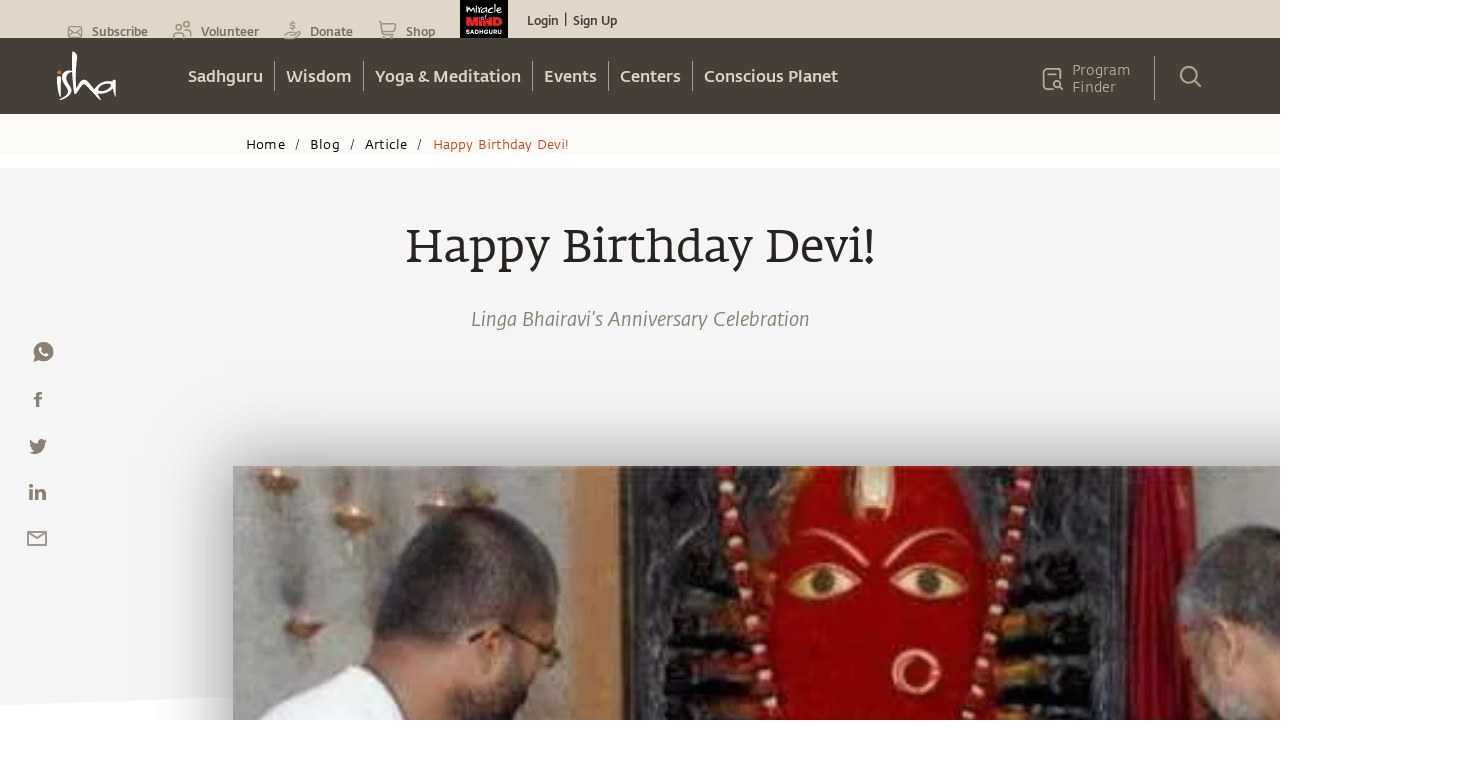

--- FILE ---
content_type: text/html; charset=utf-8
request_url: https://www.google.com/recaptcha/api2/anchor?ar=1&k=6LcjOCwaAAAAAE9OCSYsf2JJYsWjYr7iWAof6B4_&co=aHR0cHM6Ly9pc2hhLnNhZGhndXJ1Lm9yZzo0NDM.&hl=en&type=image&v=PoyoqOPhxBO7pBk68S4YbpHZ&theme=light&size=normal&badge=bottomright&anchor-ms=20000&execute-ms=30000&cb=7ifmhdi76o
body_size: 49365
content:
<!DOCTYPE HTML><html dir="ltr" lang="en"><head><meta http-equiv="Content-Type" content="text/html; charset=UTF-8">
<meta http-equiv="X-UA-Compatible" content="IE=edge">
<title>reCAPTCHA</title>
<style type="text/css">
/* cyrillic-ext */
@font-face {
  font-family: 'Roboto';
  font-style: normal;
  font-weight: 400;
  font-stretch: 100%;
  src: url(//fonts.gstatic.com/s/roboto/v48/KFO7CnqEu92Fr1ME7kSn66aGLdTylUAMa3GUBHMdazTgWw.woff2) format('woff2');
  unicode-range: U+0460-052F, U+1C80-1C8A, U+20B4, U+2DE0-2DFF, U+A640-A69F, U+FE2E-FE2F;
}
/* cyrillic */
@font-face {
  font-family: 'Roboto';
  font-style: normal;
  font-weight: 400;
  font-stretch: 100%;
  src: url(//fonts.gstatic.com/s/roboto/v48/KFO7CnqEu92Fr1ME7kSn66aGLdTylUAMa3iUBHMdazTgWw.woff2) format('woff2');
  unicode-range: U+0301, U+0400-045F, U+0490-0491, U+04B0-04B1, U+2116;
}
/* greek-ext */
@font-face {
  font-family: 'Roboto';
  font-style: normal;
  font-weight: 400;
  font-stretch: 100%;
  src: url(//fonts.gstatic.com/s/roboto/v48/KFO7CnqEu92Fr1ME7kSn66aGLdTylUAMa3CUBHMdazTgWw.woff2) format('woff2');
  unicode-range: U+1F00-1FFF;
}
/* greek */
@font-face {
  font-family: 'Roboto';
  font-style: normal;
  font-weight: 400;
  font-stretch: 100%;
  src: url(//fonts.gstatic.com/s/roboto/v48/KFO7CnqEu92Fr1ME7kSn66aGLdTylUAMa3-UBHMdazTgWw.woff2) format('woff2');
  unicode-range: U+0370-0377, U+037A-037F, U+0384-038A, U+038C, U+038E-03A1, U+03A3-03FF;
}
/* math */
@font-face {
  font-family: 'Roboto';
  font-style: normal;
  font-weight: 400;
  font-stretch: 100%;
  src: url(//fonts.gstatic.com/s/roboto/v48/KFO7CnqEu92Fr1ME7kSn66aGLdTylUAMawCUBHMdazTgWw.woff2) format('woff2');
  unicode-range: U+0302-0303, U+0305, U+0307-0308, U+0310, U+0312, U+0315, U+031A, U+0326-0327, U+032C, U+032F-0330, U+0332-0333, U+0338, U+033A, U+0346, U+034D, U+0391-03A1, U+03A3-03A9, U+03B1-03C9, U+03D1, U+03D5-03D6, U+03F0-03F1, U+03F4-03F5, U+2016-2017, U+2034-2038, U+203C, U+2040, U+2043, U+2047, U+2050, U+2057, U+205F, U+2070-2071, U+2074-208E, U+2090-209C, U+20D0-20DC, U+20E1, U+20E5-20EF, U+2100-2112, U+2114-2115, U+2117-2121, U+2123-214F, U+2190, U+2192, U+2194-21AE, U+21B0-21E5, U+21F1-21F2, U+21F4-2211, U+2213-2214, U+2216-22FF, U+2308-230B, U+2310, U+2319, U+231C-2321, U+2336-237A, U+237C, U+2395, U+239B-23B7, U+23D0, U+23DC-23E1, U+2474-2475, U+25AF, U+25B3, U+25B7, U+25BD, U+25C1, U+25CA, U+25CC, U+25FB, U+266D-266F, U+27C0-27FF, U+2900-2AFF, U+2B0E-2B11, U+2B30-2B4C, U+2BFE, U+3030, U+FF5B, U+FF5D, U+1D400-1D7FF, U+1EE00-1EEFF;
}
/* symbols */
@font-face {
  font-family: 'Roboto';
  font-style: normal;
  font-weight: 400;
  font-stretch: 100%;
  src: url(//fonts.gstatic.com/s/roboto/v48/KFO7CnqEu92Fr1ME7kSn66aGLdTylUAMaxKUBHMdazTgWw.woff2) format('woff2');
  unicode-range: U+0001-000C, U+000E-001F, U+007F-009F, U+20DD-20E0, U+20E2-20E4, U+2150-218F, U+2190, U+2192, U+2194-2199, U+21AF, U+21E6-21F0, U+21F3, U+2218-2219, U+2299, U+22C4-22C6, U+2300-243F, U+2440-244A, U+2460-24FF, U+25A0-27BF, U+2800-28FF, U+2921-2922, U+2981, U+29BF, U+29EB, U+2B00-2BFF, U+4DC0-4DFF, U+FFF9-FFFB, U+10140-1018E, U+10190-1019C, U+101A0, U+101D0-101FD, U+102E0-102FB, U+10E60-10E7E, U+1D2C0-1D2D3, U+1D2E0-1D37F, U+1F000-1F0FF, U+1F100-1F1AD, U+1F1E6-1F1FF, U+1F30D-1F30F, U+1F315, U+1F31C, U+1F31E, U+1F320-1F32C, U+1F336, U+1F378, U+1F37D, U+1F382, U+1F393-1F39F, U+1F3A7-1F3A8, U+1F3AC-1F3AF, U+1F3C2, U+1F3C4-1F3C6, U+1F3CA-1F3CE, U+1F3D4-1F3E0, U+1F3ED, U+1F3F1-1F3F3, U+1F3F5-1F3F7, U+1F408, U+1F415, U+1F41F, U+1F426, U+1F43F, U+1F441-1F442, U+1F444, U+1F446-1F449, U+1F44C-1F44E, U+1F453, U+1F46A, U+1F47D, U+1F4A3, U+1F4B0, U+1F4B3, U+1F4B9, U+1F4BB, U+1F4BF, U+1F4C8-1F4CB, U+1F4D6, U+1F4DA, U+1F4DF, U+1F4E3-1F4E6, U+1F4EA-1F4ED, U+1F4F7, U+1F4F9-1F4FB, U+1F4FD-1F4FE, U+1F503, U+1F507-1F50B, U+1F50D, U+1F512-1F513, U+1F53E-1F54A, U+1F54F-1F5FA, U+1F610, U+1F650-1F67F, U+1F687, U+1F68D, U+1F691, U+1F694, U+1F698, U+1F6AD, U+1F6B2, U+1F6B9-1F6BA, U+1F6BC, U+1F6C6-1F6CF, U+1F6D3-1F6D7, U+1F6E0-1F6EA, U+1F6F0-1F6F3, U+1F6F7-1F6FC, U+1F700-1F7FF, U+1F800-1F80B, U+1F810-1F847, U+1F850-1F859, U+1F860-1F887, U+1F890-1F8AD, U+1F8B0-1F8BB, U+1F8C0-1F8C1, U+1F900-1F90B, U+1F93B, U+1F946, U+1F984, U+1F996, U+1F9E9, U+1FA00-1FA6F, U+1FA70-1FA7C, U+1FA80-1FA89, U+1FA8F-1FAC6, U+1FACE-1FADC, U+1FADF-1FAE9, U+1FAF0-1FAF8, U+1FB00-1FBFF;
}
/* vietnamese */
@font-face {
  font-family: 'Roboto';
  font-style: normal;
  font-weight: 400;
  font-stretch: 100%;
  src: url(//fonts.gstatic.com/s/roboto/v48/KFO7CnqEu92Fr1ME7kSn66aGLdTylUAMa3OUBHMdazTgWw.woff2) format('woff2');
  unicode-range: U+0102-0103, U+0110-0111, U+0128-0129, U+0168-0169, U+01A0-01A1, U+01AF-01B0, U+0300-0301, U+0303-0304, U+0308-0309, U+0323, U+0329, U+1EA0-1EF9, U+20AB;
}
/* latin-ext */
@font-face {
  font-family: 'Roboto';
  font-style: normal;
  font-weight: 400;
  font-stretch: 100%;
  src: url(//fonts.gstatic.com/s/roboto/v48/KFO7CnqEu92Fr1ME7kSn66aGLdTylUAMa3KUBHMdazTgWw.woff2) format('woff2');
  unicode-range: U+0100-02BA, U+02BD-02C5, U+02C7-02CC, U+02CE-02D7, U+02DD-02FF, U+0304, U+0308, U+0329, U+1D00-1DBF, U+1E00-1E9F, U+1EF2-1EFF, U+2020, U+20A0-20AB, U+20AD-20C0, U+2113, U+2C60-2C7F, U+A720-A7FF;
}
/* latin */
@font-face {
  font-family: 'Roboto';
  font-style: normal;
  font-weight: 400;
  font-stretch: 100%;
  src: url(//fonts.gstatic.com/s/roboto/v48/KFO7CnqEu92Fr1ME7kSn66aGLdTylUAMa3yUBHMdazQ.woff2) format('woff2');
  unicode-range: U+0000-00FF, U+0131, U+0152-0153, U+02BB-02BC, U+02C6, U+02DA, U+02DC, U+0304, U+0308, U+0329, U+2000-206F, U+20AC, U+2122, U+2191, U+2193, U+2212, U+2215, U+FEFF, U+FFFD;
}
/* cyrillic-ext */
@font-face {
  font-family: 'Roboto';
  font-style: normal;
  font-weight: 500;
  font-stretch: 100%;
  src: url(//fonts.gstatic.com/s/roboto/v48/KFO7CnqEu92Fr1ME7kSn66aGLdTylUAMa3GUBHMdazTgWw.woff2) format('woff2');
  unicode-range: U+0460-052F, U+1C80-1C8A, U+20B4, U+2DE0-2DFF, U+A640-A69F, U+FE2E-FE2F;
}
/* cyrillic */
@font-face {
  font-family: 'Roboto';
  font-style: normal;
  font-weight: 500;
  font-stretch: 100%;
  src: url(//fonts.gstatic.com/s/roboto/v48/KFO7CnqEu92Fr1ME7kSn66aGLdTylUAMa3iUBHMdazTgWw.woff2) format('woff2');
  unicode-range: U+0301, U+0400-045F, U+0490-0491, U+04B0-04B1, U+2116;
}
/* greek-ext */
@font-face {
  font-family: 'Roboto';
  font-style: normal;
  font-weight: 500;
  font-stretch: 100%;
  src: url(//fonts.gstatic.com/s/roboto/v48/KFO7CnqEu92Fr1ME7kSn66aGLdTylUAMa3CUBHMdazTgWw.woff2) format('woff2');
  unicode-range: U+1F00-1FFF;
}
/* greek */
@font-face {
  font-family: 'Roboto';
  font-style: normal;
  font-weight: 500;
  font-stretch: 100%;
  src: url(//fonts.gstatic.com/s/roboto/v48/KFO7CnqEu92Fr1ME7kSn66aGLdTylUAMa3-UBHMdazTgWw.woff2) format('woff2');
  unicode-range: U+0370-0377, U+037A-037F, U+0384-038A, U+038C, U+038E-03A1, U+03A3-03FF;
}
/* math */
@font-face {
  font-family: 'Roboto';
  font-style: normal;
  font-weight: 500;
  font-stretch: 100%;
  src: url(//fonts.gstatic.com/s/roboto/v48/KFO7CnqEu92Fr1ME7kSn66aGLdTylUAMawCUBHMdazTgWw.woff2) format('woff2');
  unicode-range: U+0302-0303, U+0305, U+0307-0308, U+0310, U+0312, U+0315, U+031A, U+0326-0327, U+032C, U+032F-0330, U+0332-0333, U+0338, U+033A, U+0346, U+034D, U+0391-03A1, U+03A3-03A9, U+03B1-03C9, U+03D1, U+03D5-03D6, U+03F0-03F1, U+03F4-03F5, U+2016-2017, U+2034-2038, U+203C, U+2040, U+2043, U+2047, U+2050, U+2057, U+205F, U+2070-2071, U+2074-208E, U+2090-209C, U+20D0-20DC, U+20E1, U+20E5-20EF, U+2100-2112, U+2114-2115, U+2117-2121, U+2123-214F, U+2190, U+2192, U+2194-21AE, U+21B0-21E5, U+21F1-21F2, U+21F4-2211, U+2213-2214, U+2216-22FF, U+2308-230B, U+2310, U+2319, U+231C-2321, U+2336-237A, U+237C, U+2395, U+239B-23B7, U+23D0, U+23DC-23E1, U+2474-2475, U+25AF, U+25B3, U+25B7, U+25BD, U+25C1, U+25CA, U+25CC, U+25FB, U+266D-266F, U+27C0-27FF, U+2900-2AFF, U+2B0E-2B11, U+2B30-2B4C, U+2BFE, U+3030, U+FF5B, U+FF5D, U+1D400-1D7FF, U+1EE00-1EEFF;
}
/* symbols */
@font-face {
  font-family: 'Roboto';
  font-style: normal;
  font-weight: 500;
  font-stretch: 100%;
  src: url(//fonts.gstatic.com/s/roboto/v48/KFO7CnqEu92Fr1ME7kSn66aGLdTylUAMaxKUBHMdazTgWw.woff2) format('woff2');
  unicode-range: U+0001-000C, U+000E-001F, U+007F-009F, U+20DD-20E0, U+20E2-20E4, U+2150-218F, U+2190, U+2192, U+2194-2199, U+21AF, U+21E6-21F0, U+21F3, U+2218-2219, U+2299, U+22C4-22C6, U+2300-243F, U+2440-244A, U+2460-24FF, U+25A0-27BF, U+2800-28FF, U+2921-2922, U+2981, U+29BF, U+29EB, U+2B00-2BFF, U+4DC0-4DFF, U+FFF9-FFFB, U+10140-1018E, U+10190-1019C, U+101A0, U+101D0-101FD, U+102E0-102FB, U+10E60-10E7E, U+1D2C0-1D2D3, U+1D2E0-1D37F, U+1F000-1F0FF, U+1F100-1F1AD, U+1F1E6-1F1FF, U+1F30D-1F30F, U+1F315, U+1F31C, U+1F31E, U+1F320-1F32C, U+1F336, U+1F378, U+1F37D, U+1F382, U+1F393-1F39F, U+1F3A7-1F3A8, U+1F3AC-1F3AF, U+1F3C2, U+1F3C4-1F3C6, U+1F3CA-1F3CE, U+1F3D4-1F3E0, U+1F3ED, U+1F3F1-1F3F3, U+1F3F5-1F3F7, U+1F408, U+1F415, U+1F41F, U+1F426, U+1F43F, U+1F441-1F442, U+1F444, U+1F446-1F449, U+1F44C-1F44E, U+1F453, U+1F46A, U+1F47D, U+1F4A3, U+1F4B0, U+1F4B3, U+1F4B9, U+1F4BB, U+1F4BF, U+1F4C8-1F4CB, U+1F4D6, U+1F4DA, U+1F4DF, U+1F4E3-1F4E6, U+1F4EA-1F4ED, U+1F4F7, U+1F4F9-1F4FB, U+1F4FD-1F4FE, U+1F503, U+1F507-1F50B, U+1F50D, U+1F512-1F513, U+1F53E-1F54A, U+1F54F-1F5FA, U+1F610, U+1F650-1F67F, U+1F687, U+1F68D, U+1F691, U+1F694, U+1F698, U+1F6AD, U+1F6B2, U+1F6B9-1F6BA, U+1F6BC, U+1F6C6-1F6CF, U+1F6D3-1F6D7, U+1F6E0-1F6EA, U+1F6F0-1F6F3, U+1F6F7-1F6FC, U+1F700-1F7FF, U+1F800-1F80B, U+1F810-1F847, U+1F850-1F859, U+1F860-1F887, U+1F890-1F8AD, U+1F8B0-1F8BB, U+1F8C0-1F8C1, U+1F900-1F90B, U+1F93B, U+1F946, U+1F984, U+1F996, U+1F9E9, U+1FA00-1FA6F, U+1FA70-1FA7C, U+1FA80-1FA89, U+1FA8F-1FAC6, U+1FACE-1FADC, U+1FADF-1FAE9, U+1FAF0-1FAF8, U+1FB00-1FBFF;
}
/* vietnamese */
@font-face {
  font-family: 'Roboto';
  font-style: normal;
  font-weight: 500;
  font-stretch: 100%;
  src: url(//fonts.gstatic.com/s/roboto/v48/KFO7CnqEu92Fr1ME7kSn66aGLdTylUAMa3OUBHMdazTgWw.woff2) format('woff2');
  unicode-range: U+0102-0103, U+0110-0111, U+0128-0129, U+0168-0169, U+01A0-01A1, U+01AF-01B0, U+0300-0301, U+0303-0304, U+0308-0309, U+0323, U+0329, U+1EA0-1EF9, U+20AB;
}
/* latin-ext */
@font-face {
  font-family: 'Roboto';
  font-style: normal;
  font-weight: 500;
  font-stretch: 100%;
  src: url(//fonts.gstatic.com/s/roboto/v48/KFO7CnqEu92Fr1ME7kSn66aGLdTylUAMa3KUBHMdazTgWw.woff2) format('woff2');
  unicode-range: U+0100-02BA, U+02BD-02C5, U+02C7-02CC, U+02CE-02D7, U+02DD-02FF, U+0304, U+0308, U+0329, U+1D00-1DBF, U+1E00-1E9F, U+1EF2-1EFF, U+2020, U+20A0-20AB, U+20AD-20C0, U+2113, U+2C60-2C7F, U+A720-A7FF;
}
/* latin */
@font-face {
  font-family: 'Roboto';
  font-style: normal;
  font-weight: 500;
  font-stretch: 100%;
  src: url(//fonts.gstatic.com/s/roboto/v48/KFO7CnqEu92Fr1ME7kSn66aGLdTylUAMa3yUBHMdazQ.woff2) format('woff2');
  unicode-range: U+0000-00FF, U+0131, U+0152-0153, U+02BB-02BC, U+02C6, U+02DA, U+02DC, U+0304, U+0308, U+0329, U+2000-206F, U+20AC, U+2122, U+2191, U+2193, U+2212, U+2215, U+FEFF, U+FFFD;
}
/* cyrillic-ext */
@font-face {
  font-family: 'Roboto';
  font-style: normal;
  font-weight: 900;
  font-stretch: 100%;
  src: url(//fonts.gstatic.com/s/roboto/v48/KFO7CnqEu92Fr1ME7kSn66aGLdTylUAMa3GUBHMdazTgWw.woff2) format('woff2');
  unicode-range: U+0460-052F, U+1C80-1C8A, U+20B4, U+2DE0-2DFF, U+A640-A69F, U+FE2E-FE2F;
}
/* cyrillic */
@font-face {
  font-family: 'Roboto';
  font-style: normal;
  font-weight: 900;
  font-stretch: 100%;
  src: url(//fonts.gstatic.com/s/roboto/v48/KFO7CnqEu92Fr1ME7kSn66aGLdTylUAMa3iUBHMdazTgWw.woff2) format('woff2');
  unicode-range: U+0301, U+0400-045F, U+0490-0491, U+04B0-04B1, U+2116;
}
/* greek-ext */
@font-face {
  font-family: 'Roboto';
  font-style: normal;
  font-weight: 900;
  font-stretch: 100%;
  src: url(//fonts.gstatic.com/s/roboto/v48/KFO7CnqEu92Fr1ME7kSn66aGLdTylUAMa3CUBHMdazTgWw.woff2) format('woff2');
  unicode-range: U+1F00-1FFF;
}
/* greek */
@font-face {
  font-family: 'Roboto';
  font-style: normal;
  font-weight: 900;
  font-stretch: 100%;
  src: url(//fonts.gstatic.com/s/roboto/v48/KFO7CnqEu92Fr1ME7kSn66aGLdTylUAMa3-UBHMdazTgWw.woff2) format('woff2');
  unicode-range: U+0370-0377, U+037A-037F, U+0384-038A, U+038C, U+038E-03A1, U+03A3-03FF;
}
/* math */
@font-face {
  font-family: 'Roboto';
  font-style: normal;
  font-weight: 900;
  font-stretch: 100%;
  src: url(//fonts.gstatic.com/s/roboto/v48/KFO7CnqEu92Fr1ME7kSn66aGLdTylUAMawCUBHMdazTgWw.woff2) format('woff2');
  unicode-range: U+0302-0303, U+0305, U+0307-0308, U+0310, U+0312, U+0315, U+031A, U+0326-0327, U+032C, U+032F-0330, U+0332-0333, U+0338, U+033A, U+0346, U+034D, U+0391-03A1, U+03A3-03A9, U+03B1-03C9, U+03D1, U+03D5-03D6, U+03F0-03F1, U+03F4-03F5, U+2016-2017, U+2034-2038, U+203C, U+2040, U+2043, U+2047, U+2050, U+2057, U+205F, U+2070-2071, U+2074-208E, U+2090-209C, U+20D0-20DC, U+20E1, U+20E5-20EF, U+2100-2112, U+2114-2115, U+2117-2121, U+2123-214F, U+2190, U+2192, U+2194-21AE, U+21B0-21E5, U+21F1-21F2, U+21F4-2211, U+2213-2214, U+2216-22FF, U+2308-230B, U+2310, U+2319, U+231C-2321, U+2336-237A, U+237C, U+2395, U+239B-23B7, U+23D0, U+23DC-23E1, U+2474-2475, U+25AF, U+25B3, U+25B7, U+25BD, U+25C1, U+25CA, U+25CC, U+25FB, U+266D-266F, U+27C0-27FF, U+2900-2AFF, U+2B0E-2B11, U+2B30-2B4C, U+2BFE, U+3030, U+FF5B, U+FF5D, U+1D400-1D7FF, U+1EE00-1EEFF;
}
/* symbols */
@font-face {
  font-family: 'Roboto';
  font-style: normal;
  font-weight: 900;
  font-stretch: 100%;
  src: url(//fonts.gstatic.com/s/roboto/v48/KFO7CnqEu92Fr1ME7kSn66aGLdTylUAMaxKUBHMdazTgWw.woff2) format('woff2');
  unicode-range: U+0001-000C, U+000E-001F, U+007F-009F, U+20DD-20E0, U+20E2-20E4, U+2150-218F, U+2190, U+2192, U+2194-2199, U+21AF, U+21E6-21F0, U+21F3, U+2218-2219, U+2299, U+22C4-22C6, U+2300-243F, U+2440-244A, U+2460-24FF, U+25A0-27BF, U+2800-28FF, U+2921-2922, U+2981, U+29BF, U+29EB, U+2B00-2BFF, U+4DC0-4DFF, U+FFF9-FFFB, U+10140-1018E, U+10190-1019C, U+101A0, U+101D0-101FD, U+102E0-102FB, U+10E60-10E7E, U+1D2C0-1D2D3, U+1D2E0-1D37F, U+1F000-1F0FF, U+1F100-1F1AD, U+1F1E6-1F1FF, U+1F30D-1F30F, U+1F315, U+1F31C, U+1F31E, U+1F320-1F32C, U+1F336, U+1F378, U+1F37D, U+1F382, U+1F393-1F39F, U+1F3A7-1F3A8, U+1F3AC-1F3AF, U+1F3C2, U+1F3C4-1F3C6, U+1F3CA-1F3CE, U+1F3D4-1F3E0, U+1F3ED, U+1F3F1-1F3F3, U+1F3F5-1F3F7, U+1F408, U+1F415, U+1F41F, U+1F426, U+1F43F, U+1F441-1F442, U+1F444, U+1F446-1F449, U+1F44C-1F44E, U+1F453, U+1F46A, U+1F47D, U+1F4A3, U+1F4B0, U+1F4B3, U+1F4B9, U+1F4BB, U+1F4BF, U+1F4C8-1F4CB, U+1F4D6, U+1F4DA, U+1F4DF, U+1F4E3-1F4E6, U+1F4EA-1F4ED, U+1F4F7, U+1F4F9-1F4FB, U+1F4FD-1F4FE, U+1F503, U+1F507-1F50B, U+1F50D, U+1F512-1F513, U+1F53E-1F54A, U+1F54F-1F5FA, U+1F610, U+1F650-1F67F, U+1F687, U+1F68D, U+1F691, U+1F694, U+1F698, U+1F6AD, U+1F6B2, U+1F6B9-1F6BA, U+1F6BC, U+1F6C6-1F6CF, U+1F6D3-1F6D7, U+1F6E0-1F6EA, U+1F6F0-1F6F3, U+1F6F7-1F6FC, U+1F700-1F7FF, U+1F800-1F80B, U+1F810-1F847, U+1F850-1F859, U+1F860-1F887, U+1F890-1F8AD, U+1F8B0-1F8BB, U+1F8C0-1F8C1, U+1F900-1F90B, U+1F93B, U+1F946, U+1F984, U+1F996, U+1F9E9, U+1FA00-1FA6F, U+1FA70-1FA7C, U+1FA80-1FA89, U+1FA8F-1FAC6, U+1FACE-1FADC, U+1FADF-1FAE9, U+1FAF0-1FAF8, U+1FB00-1FBFF;
}
/* vietnamese */
@font-face {
  font-family: 'Roboto';
  font-style: normal;
  font-weight: 900;
  font-stretch: 100%;
  src: url(//fonts.gstatic.com/s/roboto/v48/KFO7CnqEu92Fr1ME7kSn66aGLdTylUAMa3OUBHMdazTgWw.woff2) format('woff2');
  unicode-range: U+0102-0103, U+0110-0111, U+0128-0129, U+0168-0169, U+01A0-01A1, U+01AF-01B0, U+0300-0301, U+0303-0304, U+0308-0309, U+0323, U+0329, U+1EA0-1EF9, U+20AB;
}
/* latin-ext */
@font-face {
  font-family: 'Roboto';
  font-style: normal;
  font-weight: 900;
  font-stretch: 100%;
  src: url(//fonts.gstatic.com/s/roboto/v48/KFO7CnqEu92Fr1ME7kSn66aGLdTylUAMa3KUBHMdazTgWw.woff2) format('woff2');
  unicode-range: U+0100-02BA, U+02BD-02C5, U+02C7-02CC, U+02CE-02D7, U+02DD-02FF, U+0304, U+0308, U+0329, U+1D00-1DBF, U+1E00-1E9F, U+1EF2-1EFF, U+2020, U+20A0-20AB, U+20AD-20C0, U+2113, U+2C60-2C7F, U+A720-A7FF;
}
/* latin */
@font-face {
  font-family: 'Roboto';
  font-style: normal;
  font-weight: 900;
  font-stretch: 100%;
  src: url(//fonts.gstatic.com/s/roboto/v48/KFO7CnqEu92Fr1ME7kSn66aGLdTylUAMa3yUBHMdazQ.woff2) format('woff2');
  unicode-range: U+0000-00FF, U+0131, U+0152-0153, U+02BB-02BC, U+02C6, U+02DA, U+02DC, U+0304, U+0308, U+0329, U+2000-206F, U+20AC, U+2122, U+2191, U+2193, U+2212, U+2215, U+FEFF, U+FFFD;
}

</style>
<link rel="stylesheet" type="text/css" href="https://www.gstatic.com/recaptcha/releases/PoyoqOPhxBO7pBk68S4YbpHZ/styles__ltr.css">
<script nonce="aZPmaWKXLvec0UF6tLlUOw" type="text/javascript">window['__recaptcha_api'] = 'https://www.google.com/recaptcha/api2/';</script>
<script type="text/javascript" src="https://www.gstatic.com/recaptcha/releases/PoyoqOPhxBO7pBk68S4YbpHZ/recaptcha__en.js" nonce="aZPmaWKXLvec0UF6tLlUOw">
      
    </script></head>
<body><div id="rc-anchor-alert" class="rc-anchor-alert"></div>
<input type="hidden" id="recaptcha-token" value="[base64]">
<script type="text/javascript" nonce="aZPmaWKXLvec0UF6tLlUOw">
      recaptcha.anchor.Main.init("[\x22ainput\x22,[\x22bgdata\x22,\x22\x22,\[base64]/[base64]/[base64]/[base64]/[base64]/UltsKytdPUU6KEU8MjA0OD9SW2wrK109RT4+NnwxOTI6KChFJjY0NTEyKT09NTUyOTYmJk0rMTxjLmxlbmd0aCYmKGMuY2hhckNvZGVBdChNKzEpJjY0NTEyKT09NTYzMjA/[base64]/[base64]/[base64]/[base64]/[base64]/[base64]/[base64]\x22,\[base64]\x22,\x22woxew5haw5RGw7LDsMK0WsKUcMKawpFHfjB0S8O2d3IowqM1DlAJwqM9wrJkdwcABQh7wqXDtgLDu2jDq8OywrIgw4nCkR7DmsOtcFHDpU5dwqzCvjVGcS3DiwZZw7jDtnoGwpfCtcO+w7HDow/CkjLCm3RhXAQ4w6nCuyYTwr7CpcO/[base64]/w7LCi8K/wr/DnQLCssO5PzPDqkrCoBTDrjXCjsOOJsOkAcOCw7TCnsKAbx7ClMO4w7AxRH/ChcOyXsKXJ8O5dcOsYHXCjRbDuzrDozEcGUIFckkgw64Kw7jCvRbDjcKeeHMmGSHDh8K6w5kew4dWbRTCuMO9wpLDncOGw73CiDrDvMOdw6cdwqTDqMKIw4p2AQHDvsKUYsKpF8K9QcKIA8Kqe8K6SBtRUiDCkEnCusO/[base64]/[base64]/w6glDMOCwoLDm3DDgcKPbcOwBsK7wrorPC1NwrdMworCs8OowrBMw7R6FEMcKxnChsKxYsKyw7XCqcK7w51twrsHL8KVB3fCmcKrw5/[base64]/w7jCosOiFG3CmsK9w4pDwp5/w4fChsKUNF94N8ONDcKTOWvDqyPDrcKkwqQ6wp97wpLCvWA6YEnChcK0wqrDhMOmwrzChAwJN3kow4ovw4HCk2UgJlXCl1XDhcOBw4rDtDjCtsO5CXHCucKLaRPDpcOdw48rVsOfw6rCrBXCosO/bsK4dcKJwq3DuX/CpcK6aMOrw57DvSVzwpNwXMOUwqnDr3I7w4M2woPCuGjDhQ4vw7DCrkfDkTw8EsO/[base64]/DtMK/M8Odw6w0ZMO8wqnCmGLDlT5HZAMSecOEwrEjw6pBUWUOw5HDjmHCq8OVAcOrYjvCvsKWw6g+w4wWZ8OQAVrDs3DCisOawoF+TMKNankFw47Co8ONw7QHw6/Dn8KQYcObQz55wrJBGShlwp57wpHCkQbDqyrDgcKAwp3DlMKiWhnDrsKlek9kw73CqhMtwrkDaz1Iw4PDksOWw7bDvcKoZMK4wp7CncOjGsODeMO3OcO/[base64]/Ct3t8JMKIV13CnMKkOcOzw5giwokiw5k7w6rDqmHCpsKrw5g4w4vClMKyw5JnXjnChT/CgsOGw4IXw4rCpWLDhcO6wo7CpgFYX8KUw5VUw7MXw7ttYFPCpnp1cmfCt8OawqDDunxrwrkkw7oOwq3DusOXTsKVMlHDt8OYw5TDucObC8KOTQPDoxVqTcKBFl5Hw6vDh1TDiMO5wp5MGTQ+w6Yzw6rCrMOmwrbDocK/[base64]/CnMKcVBTDnSTChzLCoMKaCcKLwpE6wq/DoxJiAT0Aw6d+woYWQcKreGTDjRROakXDisKbwrxuZsKYYMKYwrQhRsKnw7VkGSEbw4PDm8OfH2PDnsKawpzDocK4TSNjw6Z8TUdzHgzDnS90fQNbwrfDikYWXlt4ZsOwwojDt8KFwobDpV9FEWTCpMKCPsKUNcOLw4rChBdOw6ETUlXDmkIUwo/Chjo6w4bCjibCncOyD8OAw6I3woENwqMtw5Fdwo1+wqHCgTAQJMO1WMOWBTTCoGPCpwMDeWcaw54Ow6cvw6JOw6Fmw5bCocK/e8KZwqzCiR54w78uwrPCvBktw5Fqw5zCqcOrNw3CmToQacKAwqxdw7ZPw7rClGHCosKLw78hRR1Hwq5ww55Sw5YENlYIwrfDucKHHsOqw6PDr3MMwqQkXi9hw5vCk8KFw6BTw7zDmQY/w7PDjUZcd8ORasO2w5LCnCtswo7DrhM/WlrCgh0Tw5oVw4TDgT1Awo4TGg7CucKjwqvCplrDssOewr4KVMOgM8KJdU4tw5fDjXDDt8KbbRZwSAkwTDzCiyAcYwh8w6cTakEwY8KAw65ywoTDhsKPw77CkcOaXhEbwpHDgcOvDxhgw4/CmXJPfMKdBmd/XjrDqMKJwqvCqMOHQsOZEUQ+wrpfVl7CpMONQyHCjsO7AsKiX0TClcOqDw0cNsOda3PCv8OoXMKfwp7Cqgl8wr/CvkwENcOHMcK+WlkLw6/DpRJswqo1Gg1vKXgRS8KHZGVnw4Yxw6fDshUGUxvDrmLCj8K5SVUIw5ZRwoZXGcOWB0RSw57DvcKaw40uw7/[base64]/DvMOqwrDDrMOmwo/DjQTDr8OFw4PCj0ArNWlRaxBtAsKtAEU8cwdjAAvCsBXDrmFzw5XDrwM7GcOaw51Cwo3CqRTCnlLDmcK/[base64]/[base64]/[base64]/YEgaw4/Ci2nDicKUw6ZUw7wfDcOBbnLCmcKSwoNxcX7DnsKwRCLDpsK/fMOhwrPCqjcnw5LChXhKwrE1NcK9blfCuRfCphPCq8KzbcOhwrAoTsOlAsOGBMOQDMKzWR7CnmtbWsKPbcK/ci0Nwo3DpcOUwrwKDcOIYVLDl8Odw6/Cg0wTQcO7wqZiwqE5w7DCj3UdHMKZwrFpWsOOw7QCSW9Lw6/Dh8KiMcKNwqvDvcK3PMOKOD3DkMOWwrhnwrbDmcKuwozDmcK6fcONIBkdw7ISesKwSsOEMz4IwoI1Ni3Du2w6GFIDw7nCg8K4woJTwp/DucOQWBLChRjCgsK1SsOow67CjDbCgsOuE8OSO8OdRnUlw4EgX8KgN8OcNcO1w57DvTTDisKzw6MYDsK/[base64]/Dg8KvG8Kqwp1Bw5rDmBhAw4DCgcOhasKlPsKMwqLDrcKZX8OJwq5bw6TDgsKhVBs/wpnCsGdJw6JQNmpNwr3DlSrCvxrDrMOUejTCuMO3Xn5CXwstwocABQQ0CsKgbHBtTEsEDk1UO8Orb8OTLcKOGMKMwpINC8OGG8OlL3nDo8OfWgLCuDHDmcO1eMOtTn1lTcK9TTjCisOdQcOkw5lpQMOoakHClVk3X8KtwqvDvk7ChMKUCCA3KDXCgxV/w5wHccKaw5DDpztYwrAbw73DvxrCtUvCrxzCtcKfwqEPY8KVBcK9w6YuwrHDoAnDsMKjw5vDqsOXKcKYXcOcJjE5wp/CgjrChxfDsFx6wp9kw6bCkMOvw6JcEMKyTMOpw6LDhsKKZcKzwrbCrFzCrXnCjwnCngpdwo5APcKiwq9naXUgwqPCrHJ9WHrDpxfCsMOjQWhvwpfCjj/Dmm4Rw6tbwpXCscOmwqIiXcKqIsKTcMO+w7kxwoTCgRs0KMKDR8KAw43CiMO1wrzDgMKyLcKew5zCucKQw4bCgsK7wrsUwo1/Fi5sPsKlw4TDlsOzGhNFEV1FwpgiBSPDq8OYJsOpw63CiMOvw4fDisOhE8OqNw7DvcK8G8ODRz/DjMKxwoQ9wrXDoMOQwqzDpyvCi27Dv8KLQQbDpwXDjHVFw5TDocOgw5wXw63Ci8OJH8OiwobDjsOYw6xWUsKFwp7DojTDgR/DtxHDlgLCosKxVsKGw5vDtMOgwrzDjMOxw5nDqDnDvMOtfsOedAnDjsOyCcOZwpU3WlsJEMOma8KMSiA/[base64]/[base64]/[base64]/CuibCtVbCpcKkBsOiKsOOEnrDkxXDjjHDpMOAwrvCrcKhw746B8OJw4hUPV/DpUjCvkfCtE3DtykOdB/[base64]/N8OmDAnDksOWQn/CrmEVwrzDvAMzw6xAw70vcTLDvFBBw6F4wokTw5ZkwoFawp46NEzCkm/Co8KAw4XCrcKmw4wew7dRwolmwqPCkMOALTwvw6sUw4Y/w7DCgiDDmsOAVcKjJ3jCs3NDccOuHHJ/VsKLwqLDmwXDiCQ2w79Nwo/[base64]/DjcOJZsOHw6fCkS3CjMOhw5pTV2A1w6wvwq7CmB3Crj/[base64]/DksO1w6LDq8KHw6p2w6DCuQrDtw3Cl8K/woTCh8OkwrvCg8OUwr7ClcK4YT9VRMKHw4VHwq0BWmjCkV7DpcKawpbDtsOwMsKYwoXCgMOaBVcGTgoba8KxV8OlwojDoD/[base64]/w4YJwroQUVoVw4zDjMKOwpLCgmrDjcOxw4Ilw5/DrHXCqT5TC8ORwo3DtCFWIUvCuFwtR8OlfcKGG8KUSlzDlD0NwrTCicOUSVHCoXdqTsOzeMOEwqdGb23DnDBEwrDCmydUwobDvj8YTMOgWcOjB13CucOdwo7DkgjDslsSA8OUw73DkcOgAy7CgcKmIMOEw6gFd1rDhCstw47DjX0hw6RSwoFywonCjMK/wqHCkw41woTDqAMrBcKRPiMFacOZJXd/wo04w4knMx/[base64]/Dl8OQwr9WwqUEUU0xaxPCpQbDpg3Drn3CvMKqPsKiwpHDtQHCtmBfw4w0GsKALFPCscOcw7fCkMKPHsKsWBxVwopZwp04w41Swp0nbcKvDCQHC20nesOxSEDCosKmwrdFwofDhVNBw6gww7oUwqdoC2RNBxwEdMK3bQvCiHfDo8OwQHV/wrTDmMO7w44DwoDDk0wDSAoyw4HCvMKaF8OKEMKhw4BcZ3zCjCjCnklXwrx/PsKUw5jDt8KeNMK/YFHDocOrbcODD8KkHVLCkcOxw7nCpgjDvzpnwoZpRcK2woNBwrHCkMOsNBHCrsO/[base64]/ClDckfMKsH3ZESV3DhlHCkjU2wokHOVc2wq91YcOnbRFiw7XDhjHDhcKZw4NNwrLDhsOEwrTDrmYrG8KZw4HCtsKkesOhfSjCjUvDsE7Co8KTb8K2wrRAwobDjkNJwpJzwq/[base64]/w7d8wrYNwptbYgDDjmrDgS7DjxUhcA1rd8OgIcKSwrtRJRfDr8OswrPClMK6TWfDpG/DlMO1TcO6ZD7CosKiw5sRw6w5wqvChDQEwqrCjz3CssK1wo5CGx8/w5odwqTCicOtYjzDiR3CjcK0c8OkdnIQwofDkiXCmyQDAMOJw6dwWcOwck87wpgsZsK5WcKXZMKEOBM/w58wwpHDlsKlwqHDvcO4w7Njwp3DqcOPW8OzZMKUDmPCuTrDq2fDiysrwqDClMOBw4k3wrbCo8KfC8OOwqguw7zCnsK4w6vDqMKEwoDDh0/CkSvDlHZFNcK/B8OZdy5WwotIw5p6wqHDpcKGWkHDsnFCHMKMXifDox5eFMOMw5rCosO/wpbDj8OtCW3CusKdwpQqwpPDmk7DlGw/wrHDqywfwofCocK6QsK5wrXCjMKFKWhjwrTCpFRiLcO8wqNRZ8Oqw4tDQ18gN8OQSMKyVWHDlwZ0w5pKw4HDt8Kcwo0PUcOiw7HCjcOewp7DhnDDuwdBwpvCjcK6wpLDi8OcDsKbwr84JFsXacOQw43CsyYbEBLCuMOca05dwrLDizVAwqZgZcK/LcKnOcOaCzQBM8OZw4TClWAfwqE9HsKhwpATUhTCvsOkwoHCi8OOR8KYVk7Dj3VuwqElwpFLMTrDmsKOHMOHw54YacOobn7CuMODwrvCqlcZwrhER8KWwqtiN8KbQVFzw7EOwqbCisOnwr1hwr0zw4hSJHTCv8KSwo/CnMOww58AG8OmwrzDvHAhw5HDnsOgwrXDhnQYDMKkwrgnIhp7JMOyw4HDvMKIwpMEagJ4w5c9w6XCgA3CqQR+LsOXw6LDplXCusKJdMKoYMOywoFEwoFhACcTw5/ChX3Cg8OfLcOww45/[base64]/CoFkOJ8OGLyvCrVwnwrzDj1vCqUEdFMOsw5cmw6jCpAlNKRjCjMKKw7QCAsK+w5/DvcOlfMO7wqAKWSjCtlTDoSN3w67Ds1EXV8KLO1bDjy19w6ZDSMK1EcK6F8K0BWYKw6Brwr01w5V5wocww5LCkFEFTCsIFsO9w6FDGMOVwrbDosOUQ8Kuw5/Dp3BkAsKybsK9SHHCgTlJwpVNw67DomtRUxlXw43CuCMlwrNxQsOCJsO/[base64]/Dlyg6UWZFdnfCv8K/[base64]/CkjA9wpvDqcOBwozChElbR8KjSGc2XcODw7NzwoUlb3nDkSx/[base64]/ChsKIw4zDvUPCgMO4P8KLcigxPAEEc8Oawq3DrHl8RETDh8O2wrbCscKrW8KWw6x7XDHCqcKDPy4awpfCoMO4w4BGw7M0w5rCoMOXXEI7WcOHBcOxw7nCjsOPH8K8w7Y9f8K8w5rDiQJ/TMKJTsO1KMOSEMKNF3DDocO/[base64]/[base64]/[base64]/CsE0Xw5JUZcK/w4dpWWTCsMKBVsKIwpwNwrpEfFw3YMO4w63ChMO7RMK5OMO9wp3Crj0Kw6HDocKKFcK0AS7Ds1U6wo7CoMKxwpHDhcKDw44/UMOFw7pGNsKyKgMswo/DiHYeXmd9IDvDvBfCoUFAI2XCsMOmwqQ1eMOteztVwos3bMOwwpIlw5PDmQdDWMOowpdlS8OlwqoddTl6w4Qnwp0awrTCicO4w4/Dimlhw4ADwo7DpAIpQcO7wp9/DcK1OxXCo2/[base64]/[base64]/[base64]/[base64]/w7PCoSx8VMOQH8Kfw71/w5ccbSTDjMOmwo7Djw9Gw5PCsh0qwrvDgU97wqDDoVoKwqxla2/Cq0DDq8OFwr/CncKUwqlkw7zCh8KZVwHDu8KMcsK+wpR7w68Ow43CjDgbwr8ew5fDsC9VwrLDk8O5wr1NHiDDqlsyw4bCkVzDjF3CrcONPMKvd8KrwrfCk8KEwq/CusKuJ8OQwrXDr8Kyw7RLw5wENQ59X2JqVsOWBx7DpMKhIcKHw4hlUDR1wohwGcO7F8KySsOpw5hrwpxxFsKywpRkOcOfw4Ilw5ZwTMKoRcO/EcOvDGBLwrjCtlrDn8KYwrLDg8KFVcKzEkUSAlgASVkVwoNHBVnDrcOLwpIRDysfwrIOHEDCjcOGwprCoy/DqMOmcsO6AMKbwpMAScOVVwE4eE87eG/DkQbDvMKsesOjw4XCicK7XSXDucKgBSfDkcKQJwMiGsKsaMO9w77DojzCkcKjw77DqsOjwpTDtnpPLDcnwrYkXBjCjMKFw68lw4N5w5lBwr7CsMKHcXh+w7hZw6nDtlXCgMOVbcOxHMO+w73DjsObQAUgw5cRWS4OOsKOwp/[base64]/bHI+QsOkw6AvwpfDhsOPwrbDlW7DtMOXSiFYTcKZDS1GWQYFVB7Dqzosw6PCm0okHcKoOcOOw4PDl33DpHcewqctSsOnTT9YwohSJV7DrMO0w4ZDwpR5WwfDkGI3LMKrw5FoEsO8OmfCmsKdwqvDqQ/DnMOEwrtyw7dtXsOhWMOMw4vDt8KWVSPCjMOYw6PCosOgFB7CiXrDuQdfwp97woDDl8OhZBDDn27Cr8OzKjjDmMOqwopEccOiw5c6w4cgGRoEWsKQLlfCmcO+w7tNw6rCp8KTw7EtDB/DlRrClj5Lw5E8woYfMhgFw59DeSjCgygPw6fDisKcXBBOwpFkw5Z1wp3DswHDmSvCi8OGwq7DqcKaMANuXcKqwqvDownDuWo2J8OVWcONw7ULGsODwqPCjcKGwprDjcOzHC9CbhHDoQbCqsO+wo/CoCc0w47CpMOuACTCgMK0V8OYIsOdwrnDvTzCqitFUmvCjkNHwo3CugY5f8OqOcKCcTzDoRnCk2gUaMKkBsK9w43Dg38Hw4bCmcKCw4tJPg3Dp2hCHRzDrkwYwrHDvnjCs1XCiy1ywqQHwrLCmE9vP1UkV8KzFEIGRcOUwoAvwpc/w7kJwr8jQAfDnztYfcOYfsKlwrzCt8OUw6DCu1F4f8Kvw7k0fMKOD1oVQVgkwqkSwo1ywp/[base64]/SXLCokPDhTsGLcK2w6pBw6jCjcK9E3BpOjcyR8OGw5LCssOjw4DDqlhAw4VySVXCrsOUE1DCmsOowrgpNMKnwq/ClC99RMO0JgjDrSzCh8OFXw5dwqpmBjbCr18rwoTCsljCskBcwoBIw7bDq2JTCsOnRcKHwqABwr08w5cYwprDk8KqwojCkCXDu8OxBCvCosOPM8KZY0PDsi81wr04DcK4w7zCtsOrw7lGwrl2wpNKSA7DjTvCvCdcwpLDiMOfVcK/endhw407w7nChsOrwozCgMK4wrrCrcKQwq1nw5MFACx3wpMvZ8Osw7HDugo3DjISKMOowp3Dr8OmGR/DnkLDrjBAG8Kqw63DnMKdwrzCoE8vwonCq8OBc8Ocwq0bbA7CmsO+TCYYw6jDjRHDlBRswq85LEtFbEfDlnDCi8K5DTDDkcKJw4IVYMOZwoPDkMO+w4TCosKlwp7Co1fCsw/DkcOndEHCi8OFDB3Dv8O3wpbCqmLCm8KqHiPDq8KjYcKcwoHCiQrDiVpCw7QGDW/[base64]/Dp8OCw7TCqCvCgEE4w4/CuQ/[base64]/Cn8OUZVbDssKNWcK/E3/[base64]/DjS3DhMOkwofCkT0MwotMw6XCssKTJ8KHYcOaVXtJCw0fVMK8wrMdw6gjVUsSbMOCNzsoCAPDhGJ2CsOwbhN9DsOzEyjDg1rDnSMzwpM8wonDkMO7w5wawrfDvWFJGyNJwoLDpsOBw6zCqEXDhi/Di8OMwphGw6fCkg1IwqfCql/[base64]/DvsOKZ0PCg8O2b1HDlcO2w4kOfMOvRMKmwrABbV/[base64]/Dj8OVwp7Dmmggw4zClcKrJcOzNcOLX1l/[base64]/CgkZWwoAkw7JjHVdrelXDj8Otwo9vRzFVw77CrhzDlTnDlB05MlAVGCY0wqNhw6HCtcOLwqPCscK3bsO6w4MCwpoBwqMvwpDDjcOAw43DgcK/NsKcMyUgdFNaSMOCw7FPw7sqwpYkwqXChWIeYxh6WMKdRcKFSlfCn8OmZD1yw5TCvcKTwo/Cj27DnzbCqcOswpTCmMK2w4MowrPDnsOew4vCgwppLMONwqvDs8KhwoM5QsOuw5HCscONwo9nIMOAHTjCpUhhwqnCg8OYCn3DiRsCw4p3cgloV0TDl8OpZCxQwpRWwr81TmR8Y0UYw63DgsKlw6JbwqYmJmsuc8KMCA1+HcKBwoTCqcKBacOtY8Oaw7/CvsKNCMO6AMOkw6MuwrYYwqbCvcKrw6oTwrtIw7nCisKzA8KAHsKfd3LDoMOCw6sjJF3CscOCMCrDoCTDhTzCpW4hdjPDrSzDomsXChdxDcOsSsOaw6pQMmjCnSlpJcKbIRJ0wqUhw6jDlMK6AsKOwq/DqMKjw6R5w4BiG8KYNUvDo8ObU8OXwoDDmQvCpcOGwqQbW8OwSRbCrsOkfUR+K8Kxw5TCoSjDk8OSEU46wqnDiEPCncOtwo/DqsOYfg7DrsKNwrDCvXbCu0czw5rDt8K1woYfw4xQwpDClsKjwoDDn3LDtsK1wr/Du1x6wopnw5Nvw6HDj8KbZsK9wpU1ZsO0esKodD/Cu8KXwrcVwqDCmCbDnDQnUE/CuzMwwrHDiTg6bxXCvy/CnMOMQMKhwpo1ehbDmcKBaXMBw6bDusKow7/Cu8K0TcOtwp5GBk/CnMO7VVA6w5/ChUbCtcKdw7PDnm7DiivCv8KZSkFGNsKUw4oiPk/Cp8KGwr4+FljCj8K3dMKgLQAsPMKaXho7OsKNbMKMOV0WKcKQwr/[base64]/DtsOTXcKowrHDrMObOMKuwqnDocOhw7weScOJwpxOw53CqBBAwqhGw6s2wpQzaA/CszBdwq1NXsONZcKcZsK1w5E5FcKeQcO2w53ClcOBbcK7w4fCj08pQC/Cj03DpQvDk8K+wpN+w6R0woclTsKvw7N3woVGORXCm8OewpDCpcOlw4XDnsOEwqnDok/CgMKow41Bw6w1w5LDlU3CtjHCqycUTsKiw4p0wrDDuTDDuErCsQUuDWzDvV/CvVAxwo4cdRHDq8OXwq7CrsOXwoNBOsK+A8OKKcOwXcKdwq9lw7w7HsKIw7QjwqHCrWUKAsKeRcOEQMKDNDHClsOsHy/[base64]/[base64]/DlcOLwpAjwrNKwrHDpcO9wqBIEWbCkxhswr5ww5zCtsO3KsKow4DDusKpDjRfw7o7FsKKAAzDo0ZcXWrCu8KHekPDs8K/w5/Cihdhwr7DpcOjwoUfw5fCvMOqw4TDssKhGsK6YGRJTsOwwoozWH7CkMOZwpPCl2XDrcOQw5LChMK/Sgp4PQjCgxjCu8KNEQTDtTnDlSbDh8OXw6pwwq1ew57CkMKawrbCgcO6fEzCssKkwopfRiwVwoIAGMKhM8OPAMKnwo4UwpPDvMOCw7B5V8KkwrvDnT89wpnDq8O8X8OwwoQPbMO9RcK5LcONdcO/[base64]/d1ArwpTCrhnDm8O/w6MvSWwtaU3Ci3nCsXASwrPDgT/CpsOLXFHClMKRUTrCiMKBCXlKw63DpMONwq7DoMO0OWsuYsK8w6xsGUZ6w6MDJ8KkdcK+w5JVesKtcSknRcOiDMKUw53CncOOw401SMKmJRbCvsOgJQHDscKtwqTCs0XCj8OeNnB3CsOxw7TDh2kew53CjsO8VMOBw74HGMKzbVPCusKKwpnCoz/DnDQKwp0tT2BIw4jCh0t8w5lmw5bCiMKCw5HDkMOSH1I4wqVjwpRFH8KHSEjCnwXCri1Gw7/[base64]/Dv8OUwp0HHG/[base64]/DgMOWw5fDnQtmw6M5PMOlwq/DmCrDtsOVHMO3w4Mcw7UYw4d7wqZCQnjDvmMpw6VwTsO6w5tWF8KQesKcG2xNw7TDvR/Cvw3CoVDDm0jDmWjDhmQ/DxbCrn7Cs2pVRcKswrQswoZrwp8awotIwoBOZ8O6MRHDklFMDsKcw6d3fidcwop/[base64]/wrQBw6LDgRHDs3Q4w780w67CrCfDngAQFMOCHS7ClsONEQ3CpjV4KcOYwovDrcK4AMKKYTs9w5N5fMO5w4jCscKlwqXCiMKzXUMlw6vCuXRpG8OCw7LClVw6Sx/DpMKtwpEPw47DhUM1X8KcwpTCnBHDuWZfwoTDkMOBw5/CoMOrw6VCUMO3Y0UTdMOaV3xaNllfw7fDqWFNwpdMwp9Bw6bDlSRowpvCoG8Awpttw5xTcwrDtsKFw6xGw6pLJDd6w4thw53Cj8KtM1lqGFDCkgPCo8KPw6XDkScuwplHwoLDoWrDhsK6w5zDhGdMwosjw7IBLcO/wpjCthLCrU4aWCB7wqPCnmfCgXDClFBSwoXDhjjClkYxw7V9wrfDqQfCosKGcsKPwrPDvcOKw6g0OiBuw79HBsKuwqjCijHCpsKWw4cQwr/DhMKWw5HCuitqwq/DiD5lPcOScyRQwqTDhcOJw7vDjnN/U8O4A8O5w7NCFMOpK3JiwqkaacONw7gNw507w7nCjhomwqnDkcK7w7LCjMOtMUclCMO2AxDDsHDChCpswqfCm8KLwqjDoXrDpMKoIw/DqsOdwqHDpMOKVlHCgVTCmlJGw7vDr8K9ZMKjA8KFw415wrfDn8OLwo8jw7zCocKnw4DChyDDlVBRCMObw5wIAFrCkMKLwo3CpcOkwrHCoXXCocOdwpzCng/DvcOyw4HClsK7w4psPFh6I8OBwq04wq90NsOgNDsuesK2DnXDgcKYP8KQw4TCvjvCuxdWRGF3wq3DknIaZUnDt8KDb3jCjcOmw494ZkPDuxrCjsOhw6gDwr/DicOuQ1rDnMO0w4lRLsKMwpLCsMKbbgImC2/DkGg9woFUIcOnEMOtwqUlwqUNw73CvcOMDsKvwqRwwqPCu8OkwrJ4w6jChGvDtMOvC3JcwrbCjWsBM8KbScOQwpnCtsODw5/Ds0/CmsKmWyQSwpXDuHHCjmTDtGrDm8KJwoRvwqTCnsOwwq91dDhBIsOaV1clwqfChyp1RjV+QMOqd8OWwr/DoSo/[base64]/w4jDksO/[base64]/w5Znw6I/wpbCtcKiw5d3RXTDiB/DgALDisKObcKQwqcww6TCocO3LBrCiUHCjWrDl3LCt8OmGMOPUsKieX/DrcKkw4fCocO7VsKMw5XDqsO6TcK5H8K4Y8Ouw7lBUsO+R8K5w7bClcKTw6cpwolaw7wFw5E3wq/[base64]/[base64]/DnFfDvsKpw5jCslkzYHbDsh8vAHTCisOmw617EMKOUCYPwrJSa3F/w4vCi8Omw6LCulw3woNreSYbwoFbw47CiDpzw59JIsK4w5LCkcOkw5sUw7piP8OcwqLDmcKkIMO8woDDjnTDihPCicObwpDDgkgtMRUfwqTDkTjDpMKrADzCsggUw6HCuyTCkSwLw5pqwo/DmsOTwpZ0wpTCmA7DvMOiwrA8EjlrwrYsd8Ksw7LChzjDsUvClQXCjcOBw7pnwqPCgcK5wq3CmS92IMOlw5/[base64]/[base64]/Cs8KOR3BSIWRISU9Zw7rCtk8MJwUIYDnDnhbDsAfCrTM7w7XDoWUWw5LDknnCu8OOwqcTazBgFMKEeBrDoMKcw5ZufzLCiSsLwobDq8O+fsKsEXfDgDEBwqQQwphxccOGJcKKwrjCicKPw4MhLChwLXzDokDCvBXDu8K+w4U/Y8KhwpnCrEE0IF7Dj0DDhsKTw4bDmCkVw4nCmMOUGMOwNEQAw4TCvWcfw7psTsOzworChVvCnMK9wodqD8Oaw5XCuATDnC3Dg8KGIip8w4NJNHRmQcKfwqoKHiDCgsOsw5o4w4zChcKzNxBew6hrwobDpcK8KBd8VMKRPVU/[base64]/DlH/DmgY5wrnDlQ3ChSkUUXTDjWJgwpDChcKBw6fDiHEjw4zDn8KRw4fDr35MC8K9wrQWw4YzD8KcAw7DucKoJMKfOAHDj8OQwp8gwrcoG8OWwoXDmhQCw4vDj8O7cyzCkylgw4FEw4jCo8ODw4QJw5nCoHwCwpgYw5s5MS/[base64]/DhcOVX8OSwpHCnMK3w5lZwppVw4PDpMKZw75iwrA3wrPCkMOAY8OVZ8KiX05JKcO9w6/DqcO+KMO0w7nCtkbDjcKxfQDDlsOYLj5ywplafcO7asOiJ8OzJMKvw7nCqiBEw7Zswrk+w7Zgw7vCucORwo7DkkvCi3DCm20NUMKCbsKFwoJrwo3CmgLCocK6DcOVw6xSMjxlwo5vwoE6bcKzw5omOQ88w4bCkExMFcOCS2vClBtyw68HUjbChcO/YcOPwqrClUBMw7XCo8KyKhfDqVoNwqMQFsODaMKeV1ZOIMOowoPDjsOaERFWWBA5w5fCtSrCqETDssOochcoJ8KOW8OUwrJDIMOEwrPCtifDhi/DlRLCixlPwr5XXV42w4zCicKydjLDksOgw47ClXBzwosEw4rDg0vCjcKsE8KTworDusKYw7rDjivCgsOLw6RhRFjDicKNw4DDpXZqwo9COzbCnC9/a8OOw7/Ds1NAw7x3J1XDmsO5cmNnXHQZw4vCn8OuRBzDmiFmwoAzw7vClcKfdcKNKcOFw4Byw7RCFcKjwrHCr8KGbBbCgHXDlxFsworDgyZIOcKTTXMLGF0Tw5vCtcKzPnFRXk/CucKowo0Ow4fCgMOnIcOyR8KvwpTChz9bKXvDkCEIwoI5w4TDtsOGRzdzwpzCrU4rw4zDvsOgDcOFKcKFUFsjwq3DhSTDlwTCunNwBMK/w6JUJHJRwqkPeGzCulAnL8OWw7HDrAM3wpfChhjCpMOfwrrDqCrDuMKPFMOSw6zCoQ/DisOMw5bCuFnCvC18wqw5wr82JlbCocORw7zDo8OhfsO8H2vCsMOXZSYaw4cOBBfDqQDCuXkUEcO4T3/DrFDCl8KKwovDnMK7WGwgwrrDkMO/wqcHw4JuwqrCriDDpcK7w5JAwpZrw69FwohSA8K1E0LDgcO9wrfDocOwNMKfw6bDok4PbsOAVHbDrVV8QMKhCMOCw6RWfFZTwoUVwpzCksO5G0/Cr8KaKsOjX8O2w7TDn3F6BsKyw6kxDHnDshzDvDHDt8KrwohvWXnChsKHwqHDq0ZBZ8OUw5rDkMKeY1DDi8OSw600GnYmw7YWw7TCmMODM8OQw6LClMKqw5grw7l/wqdew6TDpMKZR8OGfUXCmcKOGVEFEU/CvSpLaz/DrsKue8Osw6Ynw4JxwpZRw5XCscKfwoI8w6nCusKGw5x5w6PDnsOZwoY/GMOJM8KnW8OyDV5cDgfCrsOPacK0w4XDisKow7HCiE8Ywo3CuUxPOA/CiV3Ch1bCssOGB03ClMOLSgcxw73DiMKOwqRMSsKGw5IFw4UkwoUJDSpOXsKrw7J5wozCnA3CvsKfXivCqDfCjsKGwoYTPmp2G1nCtcOZCcOke8K0e8Kfw5EnwrnCscO2NMOTw4NeVsOdR1XDrmUaw77CjcOiwppQw6LCnsO+wps8eMKAVMKpH8K8ecOMDy3DkiB/[base64]/aBnDqUd5wpPDj0NdJMKXw7xKwqRRw6EIwooAV01kJcOVasOgw5s6wqogw6zDgcKbAcOOwpZBNTMVScKBwoNyCREweR84w4/DgMOTDcKRFsOHDzTCkhPCo8OcLcOSLXtTw57DmsOJFMOfwrQ9KcKdCWLClMO9w4TCh0XDoi4fw4fCgsORw69wNQ\\u003d\\u003d\x22],null,[\x22conf\x22,null,\x226LcjOCwaAAAAAE9OCSYsf2JJYsWjYr7iWAof6B4_\x22,0,null,null,null,0,[21,125,63,73,95,87,41,43,42,83,102,105,109,121],[1017145,594],0,null,null,null,null,0,null,0,1,700,1,null,0,\[base64]/76lBhnEnQkZnOKMAhmv8xEZ\x22,0,0,null,null,1,null,0,1,null,null,null,0],\x22https://isha.sadhguru.org:443\x22,null,[1,1,1],null,null,null,0,3600,[\x22https://www.google.com/intl/en/policies/privacy/\x22,\x22https://www.google.com/intl/en/policies/terms/\x22],\x22s6bth0W/mqNHN2z6HyL+mQ8DXCqAPUly+ptbEKlTpxM\\u003d\x22,0,0,null,1,1769124133573,0,0,[84,215],null,[247,83,132,71],\x22RC-M7ZKOBzZtotQwA\x22,null,null,null,null,null,\x220dAFcWeA4q-LdHlriCzke_8BV6j8xSEB5uQ1Cvy5RF_8hAG2OyAnahV5ry3zPuxZkIPKtfoYAx3wuZvED-rYDox2UFXUZGLIqffA\x22,1769206933463]");
    </script></body></html>

--- FILE ---
content_type: application/javascript
request_url: https://isha.sadhguru.org/_next/static/chunks/webpack-a363ac80c53461b6.js
body_size: 4309
content:
!function(){"use strict";var e,t,c,a,f,d,n,r,o,b,u,i,s,l,p,h,y={},m={};function v(e){var t=m[e];if(void 0!==t)return t.exports;var c=m[e]={id:e,loaded:!1,exports:{}},a=!0;try{y[e].call(c.exports,c,c.exports,v),a=!1}finally{a&&delete m[e]}return c.loaded=!0,c.exports}v.m=y,v.amdO={},e="function"==typeof Symbol?Symbol("webpack queues"):"__webpack_queues__",t="function"==typeof Symbol?Symbol("webpack exports"):"__webpack_exports__",c="function"==typeof Symbol?Symbol("webpack error"):"__webpack_error__",a=function(e){e&&e.d<1&&(e.d=1,e.forEach(function(e){e.r--}),e.forEach(function(e){e.r--?e.r++:e()}))},v.a=function(f,d,n){n&&((r=[]).d=-1);var r,o,b,u,i=new Set,s=f.exports,l=new Promise(function(e,t){u=t,b=e});l[t]=s,l[e]=function(e){r&&e(r),i.forEach(e),l.catch(function(){})},f.exports=l,d(function(f){o=f.map(function(f){if(null!==f&&"object"==typeof f){if(f[e])return f;if(f.then){var d=[];d.d=0,f.then(function(e){n[t]=e,a(d)},function(e){n[c]=e,a(d)});var n={};return n[e]=function(e){e(d)},n}}var r={};return r[e]=function(){},r[t]=f,r});var d,n=function(){return o.map(function(e){if(e[c])throw e[c];return e[t]})},b=new Promise(function(t){(d=function(){t(n)}).r=0;var c=function(e){e===r||i.has(e)||(i.add(e),e&&!e.d&&(d.r++,e.push(d)))};o.map(function(t){t[e](c)})});return d.r?b:n()},function(e){e?u(l[c]=e):b(s),a(r)}),r&&r.d<0&&(r.d=0)},f=[],v.O=function(e,t,c,a){if(t){a=a||0;for(var d=f.length;d>0&&f[d-1][2]>a;d--)f[d]=f[d-1];f[d]=[t,c,a];return}for(var n=1/0,d=0;d<f.length;d++){for(var t=f[d][0],c=f[d][1],a=f[d][2],r=!0,o=0;o<t.length;o++)n>=a&&Object.keys(v.O).every(function(e){return v.O[e](t[o])})?t.splice(o--,1):(r=!1,a<n&&(n=a));if(r){f.splice(d--,1);var b=c();void 0!==b&&(e=b)}}return e},v.n=function(e){var t=e&&e.__esModule?function(){return e.default}:function(){return e};return v.d(t,{a:t}),t},n=Object.getPrototypeOf?function(e){return Object.getPrototypeOf(e)}:function(e){return e.__proto__},v.t=function(e,t){if(1&t&&(e=this(e)),8&t||"object"==typeof e&&e&&(4&t&&e.__esModule||16&t&&"function"==typeof e.then))return e;var c=Object.create(null);v.r(c);var a={};d=d||[null,n({}),n([]),n(n)];for(var f=2&t&&e;"object"==typeof f&&!~d.indexOf(f);f=n(f))Object.getOwnPropertyNames(f).forEach(function(t){a[t]=function(){return e[t]}});return a.default=function(){return e},v.d(c,a),c},v.d=function(e,t){for(var c in t)v.o(t,c)&&!v.o(e,c)&&Object.defineProperty(e,c,{enumerable:!0,get:t[c]})},v.f={},v.e=function(e){return Promise.all(Object.keys(v.f).reduce(function(t,c){return v.f[c](e,t),t},[]))},v.u=function(e){return 59465===e?"static/chunks/"+e+"-1648cbfe4f7de376.js":36524===e?"static/chunks/"+e+"-4bb89b8fc47a798c.js":74231===e?"static/chunks/"+e+"-fab560c79298c28b.js":3637===e?"static/chunks/3637-dd2713a8305dbc62.js":92082===e?"static/chunks/"+e+"-0c7ddd29d8f72c2c.js":96910===e?"static/chunks/"+e+"-cbb4332b63090773.js":54090===e?"static/chunks/de71a805-ad47352c44c29c8a.js":21360===e?"static/chunks/"+e+"-14fc0c430c43f0d8.js":61511===e?"static/chunks/"+e+"-151f90204e01e316.js":81778===e?"static/chunks/c7773329-96e5d886dfef1593.js":82492===e?"static/chunks/"+e+"-5a032f5a04886efa.js":88963===e?"static/chunks/"+e+"-8f42567deafff0fa.js":86152===e?"static/chunks/5e2a4920-4c7315491cdc6754.js":22004===e?"static/chunks/"+e+"-331d79a98d46f82c.js":56158===e?"static/chunks/6728d85a-f88cb4cb58a6a509.js":19907===e?"static/chunks/"+e+"-f018a1ebeca9066f.js":"static/chunks/"+(({6125:"reactPlayerSoundCloud",10261:"reactPlayerKaltura",12121:"reactPlayerFacebook",26011:"reactPlayerFilePlayer",47596:"reactPlayerDailyMotion",52546:"reactPlayerStreamable",64258:"reactPlayerMux",64439:"reactPlayerYouTube",68888:"reactPlayerVidyard",73743:"reactPlayerVimeo",84667:"reactPlayerMixcloud",84895:"b5e6744d",86216:"reactPlayerTwitch",87664:"reactPlayerPreview",88055:"reactPlayerWistia"})[e]||e)+"."+({1887:"a9ef0afe6797066b",2016:"5fef7e43f0b851f5",3794:"00cefa2de69342d8",3983:"93f1c85420982a57",4379:"cac2bda4f3c92c03",5321:"0173b62de04696e3",5537:"ce1c05635aef2419",6125:"660b7e585f2e3156",6908:"a730a9a7ba5c7655",7884:"46e2d8ec8bf88795",9514:"9c1d7feec4c08842",10261:"a4ce65ac3be56065",10278:"00e44e74abdd3b0e",10291:"5f85aaa8da39d0bf",10343:"96f1cd0e3553bd12",10498:"cbd37fd8dbbf38fe",11850:"d75d508a097061ae",12121:"632cc85d1988c88c",14926:"d0aa7bea284f1c2f",15382:"ac7ee10e596ee44e",15876:"0b5e9a0f534a59e7",15889:"7c5e559145d9dfcd",16008:"0baf1c9e04b8a3bb",18948:"d13cf7e05b8fad67",19131:"373b3a4ec9f53151",19180:"d1eb844f14f14cda",19417:"7736e26af37e0ed2",22457:"5ddc120367b58128",23356:"70bc81f866d6f2ed",23403:"993da07cbf177cc0",23940:"ef863584d5c567cf",24506:"586289073afd7f2d",26011:"83491cc5ce1ff393",27359:"d80d55e6db87ad3e",27775:"9a67226ac54cfd9b",27944:"3f97fb97bc05e4c5",29326:"f1ff66ea7b7c36aa",29905:"0f0219c3b690da4b",30508:"56613b5be930f68b",30698:"b425941adadf0135",30742:"0722fcbd63ca1fbb",31065:"6953b862b8b60e01",34853:"128170e7d004de77",35844:"ec6f3cd8f794b511",37980:"973dd2cabcad6f9b",38068:"01d04842b27687fd",38618:"e5cf50d928422aba",38645:"761bf9ceb3d4d9cf",40291:"49069bec47f0cb36",41694:"484dfd8259b29000",42611:"c14632242ee49a9a",42845:"39049c413793b454",43121:"b7669934ef44d766",43174:"d37ee4b5a2b31680",43324:"a2188b2fa157fa8a",43931:"372312886bc0605d",43950:"7484bb6113ff5064",44456:"e75cf88ec1397e29",44490:"7f439a1dfc022010",44692:"4ec72ee0f1b99e00",45561:"4a5f4103c9723706",47596:"c5e07a57ce003958",47610:"259eefa2aa9a73af",47653:"f536e1f3bb958ff3",48607:"837899ba3baa1181",48735:"2ee4b3e844203237",49326:"e06efe2952b42fd2",50005:"cbfb78ad3a1850fa",50385:"e3a104f42d018688",51069:"f0531a74a55beb7e",51615:"f2090719c1e4b22e",52546:"10b2778beeb5e581",52620:"65aad8ad68d36d22",53098:"4bd1f648c8215aeb",53795:"2c9d1c27cc9d88a3",54054:"007523777dac6ebc",54455:"e1c370328a9b8acb",54787:"503471ffe0500a55",54796:"fe7a4d10e6c7361a",55768:"517ef9561caa3460",57723:"4e10f58cf5ddfc09",58453:"a72276ff4a1d08fe",58585:"908e4b52cb17e659",58926:"cd1e3629bccaff26",61487:"a986a8cf63a54c22",62074:"192e0dba202691aa",62631:"55466585ce0f0539",62894:"091dc71c5c307160",63806:"b0c748b654577a87",64258:"cc894ec72c9ba526",64439:"3a1074492139ffe9",64631:"6559609e1034a032",65267:"80ca8dfcfafcc900",65785:"ed0afffc17aa49aa",68701:"4c24559c1bdf48ba",68888:"e40c0a944d76632b",68957:"a01df4ab28a719d7",69173:"d209a557398f3a9b",71008:"475fd6530cd51d9c",72561:"296e10e6d52fe351",72946:"0e1dd1194e10ff2e",73484:"c19d151aa586b017",73743:"9fdeae26cc5baf60",74511:"d4b0e3bd5e1d9924",74655:"6e9645315ace5324",75138:"569ed63e99e9090a",75594:"95486e4ae9b0a4a3",76522:"02a41beb7c9d2ad7",77012:"9439de7be77e8431",77205:"73701d3b5c0ef9ef",77700:"51d7cbe00dada830",78026:"4e04320bbba01fbc",78538:"fec380c4561d5720",79163:"393d8b86aebe3262",81169:"5ed5992b389c5b82",82500:"8aef51f5c5594901",83080:"e54da15c3faf5377",83335:"1dccd56bc9d164d0",84102:"61a8a583be917637",84183:"d07c36f80e45d602",84667:"fdc2660d822bb718",84895:"6344866f9bfb59d8",85165:"ff0d5eb35833d142",85768:"6cda611e2dbc662b",86216:"8be0770f1879f211",86709:"58ad60385e880e7c",87009:"140b3c3c5f36c01e",87664:"5187a6624eeb563c",88055:"33df77094a8444b6",88675:"9e406d1f755b2319",89049:"4d0810ba245a2f30",89978:"2af2b2c02bebe8ca",93288:"a2a477843b42cff4",93422:"746dd218c285338e",94671:"af1d00d5953e30bb",94829:"ee9a95f758b4b792",97210:"5c2d567028a61895",98632:"7f33621053acdda7",99787:"3e26c74a9f3102f8"})[e]+".js"},v.miniCssF=function(e){return"static/css/"+({41694:"840fec4b6632664b",43174:"37d787978bef58ca",43931:"e0549f881a9595e6",47653:"2e21b243a1cf173c",53795:"30bdee02b072a8d8",81169:"79f6812c326fafbc",88675:"141ec7e480b919ea",93422:"437829eb7c7c30f1"})[e]+".css"},v.g=function(){if("object"==typeof globalThis)return globalThis;try{return this||Function("return this")()}catch(e){if("object"==typeof window)return window}}(),v.o=function(e,t){return Object.prototype.hasOwnProperty.call(e,t)},r={},o="_N_E:",v.l=function(e,t,c,a){if(r[e]){r[e].push(t);return}if(void 0!==c)for(var f,d,n=document.getElementsByTagName("script"),b=0;b<n.length;b++){var u=n[b];if(u.getAttribute("src")==e||u.getAttribute("data-webpack")==o+c){f=u;break}}f||(d=!0,(f=document.createElement("script")).charset="utf-8",f.timeout=120,v.nc&&f.setAttribute("nonce",v.nc),f.setAttribute("data-webpack",o+c),f.src=v.tu(e)),r[e]=[t];var i=function(t,c){f.onerror=f.onload=null,clearTimeout(s);var a=r[e];if(delete r[e],f.parentNode&&f.parentNode.removeChild(f),a&&a.forEach(function(e){return e(c)}),t)return t(c)},s=setTimeout(i.bind(null,void 0,{type:"timeout",target:f}),12e4);f.onerror=i.bind(null,f.onerror),f.onload=i.bind(null,f.onload),d&&document.head.appendChild(f)},v.r=function(e){"undefined"!=typeof Symbol&&Symbol.toStringTag&&Object.defineProperty(e,Symbol.toStringTag,{value:"Module"}),Object.defineProperty(e,"__esModule",{value:!0})},v.nmd=function(e){return e.paths=[],e.children||(e.children=[]),e},v.tt=function(){return void 0===b&&(b={createScriptURL:function(e){return e}},"undefined"!=typeof trustedTypes&&trustedTypes.createPolicy&&(b=trustedTypes.createPolicy("nextjs#bundler",b))),b},v.tu=function(e){return v.tt().createScriptURL(e)},v.p="/_next/",u=function(e,t,c,a){var f=document.createElement("link");return f.rel="stylesheet",f.type="text/css",f.onerror=f.onload=function(d){if(f.onerror=f.onload=null,"load"===d.type)c();else{var n=d&&("load"===d.type?"missing":d.type),r=d&&d.target&&d.target.href||t,o=Error("Loading CSS chunk "+e+" failed.\n("+r+")");o.code="CSS_CHUNK_LOAD_FAILED",o.type=n,o.request=r,f.parentNode.removeChild(f),a(o)}},f.href=t,document.head.appendChild(f),f},i=function(e,t){for(var c=document.getElementsByTagName("link"),a=0;a<c.length;a++){var f=c[a],d=f.getAttribute("data-href")||f.getAttribute("href");if("stylesheet"===f.rel&&(d===e||d===t))return f}for(var n=document.getElementsByTagName("style"),a=0;a<n.length;a++){var f=n[a],d=f.getAttribute("data-href");if(d===e||d===t)return f}},s={62272:0},v.f.miniCss=function(e,t){s[e]?t.push(s[e]):0!==s[e]&&({41694:1,43174:1,43931:1,47653:1,53795:1,81169:1,88675:1,93422:1})[e]&&t.push(s[e]=new Promise(function(t,c){var a=v.miniCssF(e),f=v.p+a;if(i(a,f))return t();u(e,f,t,c)}).then(function(){s[e]=0},function(t){throw delete s[e],t}))},l={62272:0,72635:0},v.f.j=function(e,t){var c=v.o(l,e)?l[e]:void 0;if(0!==c){if(c)t.push(c[2]);else if(/^(4(1694|3174|3931|7653)|(5379|7263|8867)5|62272|81169|93422)$/.test(e))l[e]=0;else{var a=new Promise(function(t,a){c=l[e]=[t,a]});t.push(c[2]=a);var f=v.p+v.u(e),d=Error();v.l(f,function(t){if(v.o(l,e)&&(0!==(c=l[e])&&(l[e]=void 0),c)){var a=t&&("load"===t.type?"missing":t.type),f=t&&t.target&&t.target.src;d.message="Loading chunk "+e+" failed.\n("+a+": "+f+")",d.name="ChunkLoadError",d.type=a,d.request=f,c[1](d)}},"chunk-"+e,e)}}},v.O.j=function(e){return 0===l[e]},p=function(e,t){var c,a,f=t[0],d=t[1],n=t[2],r=0;if(f.some(function(e){return 0!==l[e]})){for(c in d)v.o(d,c)&&(v.m[c]=d[c]);if(n)var o=n(v)}for(e&&e(t);r<f.length;r++)a=f[r],v.o(l,a)&&l[a]&&l[a][0](),l[a]=0;return v.O(o)},(h=self.webpackChunk_N_E=self.webpackChunk_N_E||[]).forEach(p.bind(null,0)),h.push=p.bind(null,h.push.bind(h)),v.nc=void 0}();
//# sourceMappingURL=webpack-a363ac80c53461b6.js.map

--- FILE ---
content_type: image/svg+xml
request_url: https://static.sadhguru.org/assets/images/linkedin.svg
body_size: 37
content:
<svg xmlns="http://www.w3.org/2000/svg" width="24" height="24" viewBox="0 0 24 24"><path fill="#8A8173" fill-rule="evenodd" d="M7.863 9.199H4.21V20h3.653zm.232-3.335C8.084 4.807 7.31 4 6.06 4 4.819 4 4 4.807 4 5.864c0 1.035.786 1.864 2.014 1.864h.022c1.273 0 2.07-.829 2.06-1.864m5.423 4.87V9.2H9.877s.044 1.014 0 10.801h3.641v-6.027c0-.327.033-.643.122-.883.266-.643.863-1.308 1.87-1.308 1.317 0 1.849.992 1.849 2.441V20H21v-6.19c0-3.314-1.793-4.862-4.195-4.862-1.94 0-2.806 1.046-3.287 1.786"/></svg>

--- FILE ---
content_type: application/javascript
request_url: https://isha.sadhguru.org/_next/static/7ee88f2/_buildManifest.js
body_size: 11808
content:
self.__BUILD_MANIFEST=function(a,e,n,i,g,s,r,t,c,o,h,l,u,d,p,v,f,b,m,k,j,y,w,L,P,I,x,D,q,C,T,_,z,A,O,S,B,F,E,M,N,U,G,H,J,K,Q,R,V,W,X,Y,Z,$,aa,ae,an,ai,ag,as,ar,at,ac,ao,ah,al,au,ad,ap,av,af,ab,am,ak,aj,ay,aw,aL,aP,aI,ax,aD,aq,aC,aT,a_,az,aA,aO,aS,aB,aF,aE,aM,aN,aU,aG,aH,aJ,aK,aQ,aR,aV,aW,aX,aY,aZ,a$,a2,a5,a8){return{__rewrites:{afterFiles:[],beforeFiles:[],fallback:[]},"/404":["static/chunks/pages/404-4c1578ad617d142b.js"],"/500":["static/chunks/pages/500-7ec12b1e37cce5da.js"],"/_app.mz":["static/css/d3bbe1e48310b347.css","static/chunks/pages/_app.mz-cf06b52e70365d49.js"],"/_error":["static/chunks/pages/_error-03569b79c539bc0c.js"],"/_offline":["static/chunks/pages/_offline-6759c43752df358e.js"],"/global-error":["static/chunks/pages/global-error-803c6a28b2c161e1.js"],"/linga-bhairavi":["static/chunks/pages/linga-bhairavi-4869cb284bbc883e.js"],"/linga-bhairavi/[region]/[lang]":[o,h,M,Y,Z,aa,a,$,ar,W,X,ae,an,ai,ag,as,at,ac,"static/chunks/pages/linga-bhairavi/[region]/[lang]-4b360b52484a43ed.js"],"/linga-bhairavi/[region]/[lang]/about-devi":[Z,$,"static/chunks/pages/linga-bhairavi/[region]/[lang]/about-devi-b7b0afb3e9fadb84.js"],"/linga-bhairavi/[region]/[lang]/about-devi-animation":[d,Z,$,"static/chunks/pages/linga-bhairavi/[region]/[lang]/about-devi-animation-572dfae902079547.js"],"/linga-bhairavi/[region]/[lang]/article/[article]":[o,h,M,Y,aM,W,X,ag,af,aN,aU,"static/chunks/pages/linga-bhairavi/[region]/[lang]/article/[article]-d3def5b8ad104842.js"],"/linga-bhairavi/[region]/[lang]/articles":[o,h,M,Y,Z,aa,a,$,ar,W,X,ae,an,ai,ag,as,at,ac,"static/chunks/pages/linga-bhairavi/[region]/[lang]/articles-0094d893314553c2.js"],"/linga-bhairavi/[region]/[lang]/blog":[o,h,M,Y,Z,aa,a,$,ar,W,X,ae,an,ai,ag,as,at,ac,"static/chunks/pages/linga-bhairavi/[region]/[lang]/blog-a5de7d01d181792e.js"],"/linga-bhairavi/[region]/[lang]/blog/search":[o,h,M,Y,Z,$,W,X,ai,aG,"static/chunks/pages/linga-bhairavi/[region]/[lang]/blog/search-6643810b997cca8a.js"],"/linga-bhairavi/[region]/[lang]/bring-devi-home":[o,h,M,Y,Z,aa,a,$,ar,W,X,ae,an,ai,ag,as,at,ac,"static/chunks/pages/linga-bhairavi/[region]/[lang]/bring-devi-home-8e52ac8f93917225.js"],"/linga-bhairavi/[region]/[lang]/bring-devi-home/[yantra]":[o,h,M,Y,Z,aa,a,$,ar,W,X,ae,an,ai,ag,as,at,ac,"static/chunks/pages/linga-bhairavi/[region]/[lang]/bring-devi-home/[yantra]-450a35b59d9b577f.js"],"/linga-bhairavi/[region]/[lang]/events":[o,h,M,Y,Z,aa,a,$,ar,W,X,ae,an,ai,ag,as,at,ac,"static/chunks/pages/linga-bhairavi/[region]/[lang]/events-ef1602a310568294.js"],"/linga-bhairavi/[region]/[lang]/events/[event]":[o,h,M,Y,Z,aa,a,$,ar,W,X,ae,an,ai,ag,as,at,ac,"static/chunks/pages/linga-bhairavi/[region]/[lang]/events/[event]-653c57ee3536646a.js"],"/linga-bhairavi/[region]/[lang]/rituals":[o,h,M,Y,Z,aa,a,$,ar,W,X,ae,an,ai,ag,as,at,ac,"static/chunks/pages/linga-bhairavi/[region]/[lang]/rituals-b7fb8bed75009709.js"],"/linga-bhairavi/[region]/[lang]/rituals/[ritual]":[o,aa,aH,W,X,ae,an,af,aJ,aK,"static/chunks/pages/linga-bhairavi/[region]/[lang]/rituals/[ritual]-3512fab140b3c490.js"],"/linga-bhairavi/[region]/[lang]/rituals-v1":[o,h,M,Y,Z,aa,a,$,ar,W,X,ae,an,ai,ag,as,at,ac,"static/chunks/pages/linga-bhairavi/[region]/[lang]/rituals-v1-4ddb1ba682c7e4b2.js"],"/linga-bhairavi/[region]/[lang]/rituals-v1/[ritual]":[o,aa,aH,W,X,ae,an,af,aJ,aK,"static/chunks/pages/linga-bhairavi/[region]/[lang]/rituals-v1/[ritual]-00247de329f9ecf5.js"],"/linga-bhairavi/[region]/[lang]/sadhana":[o,h,M,Y,Z,aa,a,$,ar,W,X,ae,an,ai,ag,as,at,ac,"static/chunks/pages/linga-bhairavi/[region]/[lang]/sadhana-255f7e27b0f63ff0.js"],"/linga-bhairavi/[region]/[lang]/sadhana/[sadhana]":[o,h,M,Y,Z,aa,a,$,ar,W,X,ae,an,ai,ag,as,at,ac,"static/chunks/pages/linga-bhairavi/[region]/[lang]/sadhana/[sadhana]-db2f4c2abf1e501b.js"],"/linga-bhairavi/[region]/[lang]/topic/[topic]":[o,h,M,Y,Z,$,W,X,ai,as,aG,"static/chunks/pages/linga-bhairavi/[region]/[lang]/topic/[topic]-ab390ca5b77c6b39.js"],"/linga-bhairavi/[region]/[lang]/video/[video]":[o,h,M,Y,aM,W,X,ag,af,aN,aU,"static/chunks/pages/linga-bhairavi/[region]/[lang]/video/[video]-665320a08e0f8222.js"],"/linga-bhairavi/[region]/[lang]/videos":[o,h,M,Y,Z,aa,a,$,ar,W,X,ae,an,ai,ag,as,at,ac,"static/chunks/pages/linga-bhairavi/[region]/[lang]/videos-b0c0dcf08eb8c88b.js"],"/linga-bhairavi/[region]/[lang]/visit-devi":[o,h,M,Y,Z,aa,a,$,ar,W,X,ae,an,ai,ag,as,at,ac,"static/chunks/pages/linga-bhairavi/[region]/[lang]/visit-devi-b7776093a88087a4.js"],"/linga-bhairavi/[region]/[lang]/visit-devi/[center]":[o,h,M,Y,Z,aa,a,$,ar,W,X,ae,an,ai,ag,as,at,ac,"static/chunks/pages/linga-bhairavi/[region]/[lang]/visit-devi/[center]-1d8b4241d530e10d.js"],"/linga-bhairavi/[region]/[lang]/[other]":[o,h,M,Y,Z,aa,a,$,ar,W,X,ae,an,ai,ag,as,at,ac,"static/chunks/pages/linga-bhairavi/[region]/[lang]/[other]-2b4f38305911483a.js"],"/magazine/[levelOne]/[year]/[month]/index.mz":[s,o,h,d,j,y,x,D,q,C,a,e,n,i,g,r,c,u,p,v,b,m,L,I,T,t,l,f,k,w,P,_,aQ,aR,"static/chunks/pages/magazine/[levelOne]/[year]/[month]/index.mz-7be84a01c505abe4.js"],"/magazine/[levelOne]/[year]/[month]/[slug]/index.mz":[s,o,h,d,j,y,x,D,q,C,a,e,n,i,g,r,c,u,p,v,b,m,L,I,T,"static/chunks/26002-04c47663bc887acf.js",t,l,f,k,w,P,_,aQ,aR,"static/chunks/pages/magazine/[levelOne]/[year]/[month]/[slug]/index.mz-73282a9e9fb386db.js"],"/mahashivratri":[s,F,a,e,n,i,g,r,c,t,A,O,S,E,B,"static/chunks/pages/mahashivratri-0ad001527f1d8441.js"],"/mahashivratri/adiyogi-pradakshina":[s,F,a,e,n,i,g,r,c,t,A,O,S,E,B,"static/chunks/pages/mahashivratri/adiyogi-pradakshina-660532a3a907a25e.js"],"/mahashivratri/attend-in-person":[s,F,a,e,n,i,g,r,c,t,A,O,S,E,B,"static/chunks/pages/mahashivratri/attend-in-person-bc606587cec6255b.js"],"/mahashivratri/celebrations":[s,F,a,e,n,i,g,r,c,t,A,O,S,E,B,"static/chunks/pages/mahashivratri/celebrations-c8877bb25e681c9b.js"],"/mahashivratri/celebrations/[article]":[s,F,a,e,n,i,g,r,c,t,A,O,S,E,B,"static/chunks/pages/mahashivratri/celebrations/[article]-44b751254b78ed76.js"],"/mahashivratri/downloads":[s,F,a,e,n,i,g,r,c,t,A,O,S,E,B,"static/chunks/pages/mahashivratri/downloads-db0aec2237d69600.js"],"/mahashivratri/downloads/[download]":[s,F,a,e,n,i,g,r,c,t,A,O,S,E,B,"static/chunks/pages/mahashivratri/downloads/[download]-253b5a2aa2190cae.js"],"/mahashivratri/faq":[s,F,a,e,n,i,g,r,c,t,A,O,S,E,B,"static/chunks/pages/mahashivratri/faq-0a91bcc1890b3868.js"],"/mahashivratri/fun-activities":[s,F,a,e,n,i,g,r,c,t,A,O,S,E,B,"static/chunks/pages/mahashivratri/fun-activities-b6c42e0a999524a6.js"],"/mahashivratri/host-watch-party":[s,F,a,e,n,i,g,r,c,t,A,O,S,E,B,"static/chunks/pages/mahashivratri/host-watch-party-5c26f28e4793b5dd.js"],"/mahashivratri/live-webstream":[s,F,a,e,n,i,g,r,c,t,A,O,S,E,B,"static/chunks/pages/mahashivratri/live-webstream-62dd620ab9d6fd13.js"],"/mahashivratri/live-webstream-event":[s,F,a,e,n,i,g,r,c,t,A,O,S,E,B,"static/chunks/pages/mahashivratri/live-webstream-event-eef8c654adc8e868.js"],"/mahashivratri/participate/mahashivratri-sadhana":[s,F,a,e,n,i,g,r,c,t,A,O,S,E,B,"static/chunks/pages/mahashivratri/participate/mahashivratri-sadhana-b6221602b780c4cb.js"],"/mahashivratri/participate/midnight-meditation":[s,F,a,e,n,i,g,r,c,t,A,O,S,E,B,"static/chunks/pages/mahashivratri/participate/midnight-meditation-8624ba5b1fc8dd00.js"],"/mahashivratri/participate/sadhana-at-home":[s,F,a,e,n,i,g,r,c,t,A,O,S,E,B,"static/chunks/pages/mahashivratri/participate/sadhana-at-home-6656b737acaf032f.js"],"/mahashivratri/participate/tv-channels":[s,F,a,e,n,i,g,r,c,t,A,O,S,E,B,"static/chunks/pages/mahashivratri/participate/tv-channels-7f420db6ff50188d.js"],"/mahashivratri/past-celebration":[s,F,a,e,n,i,g,r,c,t,A,O,S,E,B,"static/chunks/pages/mahashivratri/past-celebration-02500c6b0d2808d1.js"],"/mahashivratri/performing-artists":[s,F,a,e,n,i,g,r,c,t,A,O,S,E,B,"static/chunks/pages/mahashivratri/performing-artists-8018980987bf8298.js"],"/mahashivratri/performing-artists-after":[s,F,a,e,n,i,g,r,c,t,A,O,S,E,B,"static/chunks/pages/mahashivratri/performing-artists-after-94d97d1cf04e354c.js"],"/mahashivratri/performing-artists-before":[s,F,a,e,n,i,g,r,c,t,A,O,S,E,B,"static/chunks/pages/mahashivratri/performing-artists-before-7bf01e9a2709181e.js"],"/mahashivratri/privacy-policy":[s,F,a,e,n,i,g,r,c,t,A,O,S,E,B,"static/chunks/pages/mahashivratri/privacy-policy-c9eb4c534c7001c6.js"],"/mahashivratri/search":["static/chunks/53614-5f1eab191f4263e5.js",A,"static/chunks/pages/mahashivratri/search-50e9bd313fe17572.js"],"/mahashivratri/shiva":[s,F,a,e,n,i,g,r,c,t,A,O,S,E,B,"static/chunks/pages/mahashivratri/shiva-17e908d8bdfb8aa9.js"],"/mahashivratri/shiva/power-of-the-mantra":[ab,A,O,"static/chunks/pages/mahashivratri/shiva/power-of-the-mantra-0b4780acb8c2c2ce.js"],"/mahashivratri/shiva/story-of-nayanmars":["static/chunks/5299-02550ab2046751aa.js",A,"static/chunks/pages/mahashivratri/shiva/story-of-nayanmars-e77d287285b8c292.js"],"/mahashivratri/shiva/topic/[topic]":[e,n,aV,A,ay,aW,"static/chunks/pages/mahashivratri/shiva/topic/[topic]-a4ce3504d8cfa05b.js"],"/mahashivratri/shiva/[blog]":[e,n,ab,A,ay,aX,"static/chunks/pages/mahashivratri/shiva/[blog]-6ce8b187c8779021.js"],"/mahashivratri/significance-of-mahashivratri":[s,F,a,e,n,i,g,r,c,t,A,O,S,E,B,"static/chunks/pages/mahashivratri/significance-of-mahashivratri-0c7ccc622471fa3e.js"],"/mahashivratri/tamil-thembu":[s,F,a,e,n,i,g,r,c,t,A,O,S,E,B,"static/chunks/pages/mahashivratri/tamil-thembu-69e2f14c06a02733.js"],"/mahashivratri/thevaram":[s,F,a,e,n,i,g,r,c,t,A,O,S,E,B,"static/chunks/pages/mahashivratri/thevaram-2083fe967d054272.js"],"/mahashivratri/volunteer-coordinators":[s,i,g,r,t,A,O,S,B,"static/chunks/pages/mahashivratri/volunteer-coordinators-3600d28d692c7815.js"],"/mahashivratri/volunteering":[s,F,a,e,n,i,g,r,c,t,A,O,S,E,B,"static/chunks/pages/mahashivratri/volunteering-406259075b29b70f.js"],"/mahashivratri/yaksha-live":[s,F,a,e,n,i,g,r,c,t,A,O,S,E,B,"static/chunks/pages/mahashivratri/yaksha-live-294ee9407cf3f93b.js"],"/mahashivratri/yaksha-live-two":[s,F,a,e,n,i,g,r,c,t,A,O,S,E,B,"static/chunks/pages/mahashivratri/yaksha-live-two-13528228ca046ce5.js"],"/mahashivratri/[lang]":[s,F,a,e,n,i,g,r,c,t,A,O,S,E,B,"static/chunks/pages/mahashivratri/[lang]-135514df800989ec.js"],"/mahashivratri/[lang]/adiyogi-pradakshina":[s,F,a,e,n,i,g,r,c,t,A,O,S,E,B,"static/chunks/pages/mahashivratri/[lang]/adiyogi-pradakshina-584ee9fc6bb01de3.js"],"/mahashivratri/[lang]/attend-in-person":[s,F,a,e,n,i,g,r,c,t,A,O,S,E,B,"static/chunks/pages/mahashivratri/[lang]/attend-in-person-ccf48dda0e588865.js"],"/mahashivratri/[lang]/celebrations":[s,F,a,e,n,i,g,r,c,t,A,O,S,E,B,"static/chunks/pages/mahashivratri/[lang]/celebrations-04ad4a2b6e37c689.js"],"/mahashivratri/[lang]/celebrations/[article]":[s,F,a,e,n,i,g,r,c,t,A,O,S,E,B,"static/chunks/pages/mahashivratri/[lang]/celebrations/[article]-12bc4ac412b38df2.js"],"/mahashivratri/[lang]/downloads":[s,F,a,e,n,i,g,r,c,t,A,O,S,E,B,"static/chunks/pages/mahashivratri/[lang]/downloads-f0733ffdb36e95dd.js"],"/mahashivratri/[lang]/downloads/[download]":[s,F,a,e,n,i,g,r,c,t,A,O,S,E,B,"static/chunks/pages/mahashivratri/[lang]/downloads/[download]-00a4595dea5aca5b.js"],"/mahashivratri/[lang]/faq":[s,F,a,e,n,i,g,r,c,t,A,O,S,E,B,"static/chunks/pages/mahashivratri/[lang]/faq-c5d10cf0e55c7f8d.js"],"/mahashivratri/[lang]/host-watch-party":[s,F,a,e,n,i,g,r,c,t,A,O,S,E,B,"static/chunks/pages/mahashivratri/[lang]/host-watch-party-04e3585c62f214d6.js"],"/mahashivratri/[lang]/live-webstream":[s,F,a,e,n,i,g,r,c,t,A,O,S,E,B,"static/chunks/pages/mahashivratri/[lang]/live-webstream-7590e7db2cf105db.js"],"/mahashivratri/[lang]/live-webstream-event":[s,F,a,e,n,i,g,r,c,t,A,O,S,E,B,"static/chunks/pages/mahashivratri/[lang]/live-webstream-event-06b7d8865ac7199f.js"],"/mahashivratri/[lang]/participate/mahashivratri-sadhana":[s,F,a,e,n,i,g,r,c,t,A,O,S,E,B,"static/chunks/pages/mahashivratri/[lang]/participate/mahashivratri-sadhana-d49e02735aedd54c.js"],"/mahashivratri/[lang]/participate/midnight-meditation":[s,F,a,e,n,i,g,r,c,t,A,O,S,E,B,"static/chunks/pages/mahashivratri/[lang]/participate/midnight-meditation-ecaa7d5e68b460c2.js"],"/mahashivratri/[lang]/participate/sadhana-at-home":[s,F,a,e,n,i,g,r,c,t,A,O,S,E,B,"static/chunks/pages/mahashivratri/[lang]/participate/sadhana-at-home-03b6269a2e2c15fa.js"],"/mahashivratri/[lang]/participate/tv-channels":[s,F,a,e,n,i,g,r,c,t,A,O,S,E,B,"static/chunks/pages/mahashivratri/[lang]/participate/tv-channels-796cff0976ead475.js"],"/mahashivratri/[lang]/past-celebration":[s,F,a,e,n,i,g,r,c,t,A,O,S,E,B,"static/chunks/pages/mahashivratri/[lang]/past-celebration-eeb252f540624c34.js"],"/mahashivratri/[lang]/performing-artists":[s,F,a,e,n,i,g,r,c,t,A,O,S,E,B,"static/chunks/pages/mahashivratri/[lang]/performing-artists-f2927867f7f76535.js"],"/mahashivratri/[lang]/performing-artists-after":[s,F,a,e,n,i,g,r,c,t,A,O,S,E,B,"static/chunks/pages/mahashivratri/[lang]/performing-artists-after-b3d16404311275dd.js"],"/mahashivratri/[lang]/performing-artists-before":[s,F,a,e,n,i,g,r,c,t,A,O,S,E,B,"static/chunks/pages/mahashivratri/[lang]/performing-artists-before-6e8b3e73454359d8.js"],"/mahashivratri/[lang]/privacy-policy":[s,F,a,e,n,i,g,r,c,t,A,O,S,E,B,"static/chunks/pages/mahashivratri/[lang]/privacy-policy-8e2fb9d08f6991cb.js"],"/mahashivratri/[lang]/shiva":[s,F,a,e,n,i,g,r,c,t,A,O,S,E,B,"static/chunks/pages/mahashivratri/[lang]/shiva-5bb82688be92c955.js"],"/mahashivratri/[lang]/shiva/power-of-the-mantra":[ab,A,O,"static/chunks/pages/mahashivratri/[lang]/shiva/power-of-the-mantra-d2cc0fa10b687669.js"],"/mahashivratri/[lang]/shiva/story-of-nayanmars":["static/chunks/28258-5d38d42ebdd7229d.js",A,"static/chunks/pages/mahashivratri/[lang]/shiva/story-of-nayanmars-ae0901aee239901d.js"],"/mahashivratri/[lang]/shiva/topic/[topic]":[aV,A,aW,"static/chunks/pages/mahashivratri/[lang]/shiva/topic/[topic]-efa3e27e39aab31c.js"],"/mahashivratri/[lang]/shiva/[blog]":[e,n,ab,A,ay,aX,"static/chunks/pages/mahashivratri/[lang]/shiva/[blog]-d02d44df508d42f8.js"],"/mahashivratri/[lang]/significance-of-mahashivratri":[s,F,a,e,n,i,g,r,c,t,A,O,S,E,B,"static/chunks/pages/mahashivratri/[lang]/significance-of-mahashivratri-a4d5c9bf4f469e7b.js"],"/mahashivratri/[lang]/tamil-thembu":[s,F,a,e,n,i,g,r,c,t,A,O,S,E,B,"static/chunks/pages/mahashivratri/[lang]/tamil-thembu-d072102ef9bed420.js"],"/mahashivratri/[lang]/thevaram":[s,F,a,e,n,i,g,r,c,t,A,O,S,E,B,"static/chunks/pages/mahashivratri/[lang]/thevaram-a0a4f3b6f33295eb.js"],"/mahashivratri/[lang]/thevaram-in-tamil":[s,F,a,e,n,i,g,r,c,t,A,O,S,E,B,"static/chunks/pages/mahashivratri/[lang]/thevaram-in-tamil-f99fcb2ef5a9ab65.js"],"/mahashivratri/[lang]/volunteer-coordinators":[s,i,g,r,t,A,O,S,B,"static/chunks/pages/mahashivratri/[lang]/volunteer-coordinators-8a5f15414a09e1f8.js"],"/mahashivratri/[lang]/volunteering":[s,F,a,e,n,i,g,r,c,t,A,O,S,E,B,"static/chunks/pages/mahashivratri/[lang]/volunteering-e640f1fb92a9bfe1.js"],"/mahashivratri/[lang]/yaksha-live":[s,F,a,e,n,i,g,r,c,t,A,O,S,E,B,"static/chunks/pages/mahashivratri/[lang]/yaksha-live-44751cf8740e61ff.js"],"/mahashivratri/[lang]/yaksha-live-two":[s,F,a,e,n,i,g,r,c,t,A,O,S,E,B,"static/chunks/pages/mahashivratri/[lang]/yaksha-live-two-e9086fc9afd94cdc.js"],"/mahashivratri/[lang]/[page]":[s,F,a,e,n,i,g,r,c,t,A,O,S,E,B,"static/chunks/pages/mahashivratri/[lang]/[page]-ae9c70fc2e4d39ee.js"],"/[region]":["static/chunks/pages/[region]-14ae2c24d231fad8.js"],"/[region]/blog":[e,v,aw,l,al,au,aL,"static/chunks/pages/[region]/blog-ef0efda002b17f96.js"],"/[region]/blog/[type]/[page]":[e,v,am,l,al,ad,ap,aP,aI,"static/chunks/pages/[region]/blog/[type]/[page]-18a5d89c5598c448.js"],"/[region]/careers":[o,ax,aD,a,g,u,aq,aC,"static/chunks/pages/[region]/careers-38323be9bd32b902.js"],"/[region]/center":[s,o,h,d,j,y,x,D,q,C,a,e,n,i,g,r,c,u,p,v,b,m,L,I,T,t,l,f,k,w,P,_,z,"static/chunks/pages/[region]/center-24ffb0cbc43e3a68.js"],"/[region]/center/consecrated-spaces":[s,o,h,d,j,y,x,D,q,C,a,e,n,i,g,r,c,u,p,v,b,m,L,I,T,t,l,f,k,w,P,_,z,"static/chunks/pages/[region]/center/consecrated-spaces-8dccb46d2ae7f6ba.js"],"/[region]/center/consecrated-spaces/[spaces]":[s,o,h,d,j,y,x,D,q,C,a,e,n,i,g,r,c,u,p,v,b,m,L,I,T,t,l,f,k,w,P,_,z,"static/chunks/pages/[region]/center/consecrated-spaces/[spaces]-3bdfb0f288a2ce43.js"],"/[region]/center/consecrated-spaces/[spaces]/[category]":[s,o,h,d,j,y,x,D,q,C,a,e,n,i,g,r,c,u,p,v,b,m,L,I,T,t,l,f,k,w,P,_,z,"static/chunks/pages/[region]/center/consecrated-spaces/[spaces]/[category]-74f25edfac3b3f8e.js"],"/[region]/center/consecrated-spaces/[spaces]/[category]/[categoryType]":[s,o,h,d,j,y,x,D,q,C,a,e,n,i,g,r,c,u,p,v,b,m,L,I,T,t,l,f,k,w,P,_,z,"static/chunks/pages/[region]/center/consecrated-spaces/[spaces]/[category]/[categoryType]-fe59de9493b98c23.js"],"/[region]/center/isha-research-center":[s,o,h,d,j,y,x,D,q,C,a,e,n,i,g,r,c,u,p,v,b,m,L,I,T,t,l,f,k,w,P,_,N,z,"static/chunks/pages/[region]/center/isha-research-center-a75cc9a1cd0a2e4b.js"],"/[region]/center/isha-research-center/projects/[project]":[s,o,h,d,j,y,x,D,q,C,a,e,n,i,g,r,c,u,p,v,b,m,L,I,T,t,l,f,k,w,P,_,N,z,"static/chunks/pages/[region]/center/isha-research-center/projects/[project]-4d074fae6a8b7bce.js"],"/[region]/center/local-center":[s,o,h,d,j,y,x,D,q,C,a,e,n,i,g,r,c,u,p,v,b,m,L,I,T,t,l,f,k,w,P,_,z,"static/chunks/pages/[region]/center/local-center-22417958613447d0.js"],"/[region]/center/[center]":[s,o,h,d,j,y,x,D,q,C,a,e,n,i,g,r,c,u,p,v,b,m,L,I,T,t,l,f,k,w,P,_,z,"static/chunks/pages/[region]/center/[center]-f8f7500fe3bc8aea.js"],"/[region]/center/[center]/[subSection]":[s,o,h,d,j,y,x,D,q,C,a,e,n,i,g,r,c,u,p,v,b,m,L,I,T,t,l,f,k,w,P,_,z,"static/chunks/pages/[region]/center/[center]/[subSection]-1262dad842ebc464.js"],"/[region]/health":[s,o,h,d,j,y,x,D,q,C,a,e,n,i,g,r,c,u,p,v,b,m,L,I,T,t,l,f,k,w,P,_,z,"static/chunks/pages/[region]/health-455b9551156ea6ec.js"],"/[region]/health/therapies":[s,o,h,d,j,y,x,D,q,C,a,e,n,i,g,r,c,u,p,v,b,m,L,I,T,t,l,f,k,w,P,_,z,"static/chunks/pages/[region]/health/therapies-a38b1e60bce35fe0.js"],"/[region]/health/therapies/[therapy]":[s,o,h,d,j,y,x,D,q,C,a,e,n,i,g,r,c,u,p,v,b,m,L,I,T,t,l,f,k,w,P,_,z,"static/chunks/pages/[region]/health/therapies/[therapy]-2a0a85353aa24a12.js"],"/[region]/health/[category]":[s,o,h,d,j,y,x,D,q,C,a,e,n,i,g,r,c,u,p,v,b,m,L,I,T,t,l,f,k,w,P,_,z,"static/chunks/pages/[region]/health/[category]-13608afd62b30ac4.js"],"/[region]/health/[category]/[subCat]":[s,o,h,d,j,y,x,D,q,C,a,e,n,i,g,r,c,u,p,v,b,m,L,I,T,t,l,f,k,w,P,_,z,"static/chunks/pages/[region]/health/[category]/[subCat]-85a7e0a8a3ded70e.js"],"/[region]/health/[category]/[subCat]/[microCat]":[v,"static/chunks/pages/[region]/health/[category]/[subCat]/[microCat]-94fa080c2466c0c1.js"],"/[region]/job-listings":[o,ax,aD,a,g,u,aq,aC,"static/chunks/pages/[region]/job-listings-cd83d4309a4927f3.js"],"/[region]/job-listings/view":[o,ax,aD,a,g,u,aq,aC,"static/chunks/pages/[region]/job-listings/view-48799dcac0d131d3.js"],"/[region]/official-digital-handles":[s,o,h,d,j,y,x,D,q,C,a,e,n,i,g,r,c,u,p,v,b,m,L,I,T,t,l,f,k,w,P,_,N,z,"static/chunks/pages/[region]/official-digital-handles-7fd49e6d39fac945.js"],"/[region]/outreach":[s,o,h,d,j,y,x,D,q,C,a,e,n,i,g,r,c,u,p,v,b,m,L,I,T,t,l,f,k,w,P,_,N,z,"static/chunks/pages/[region]/outreach-55a96ceb7e1f9a4f.js"],"/[region]/outreach/[firstLevel]":[s,o,h,d,j,y,x,D,q,C,a,e,n,i,g,r,c,u,p,v,b,m,L,I,T,t,l,f,k,w,P,_,N,z,"static/chunks/pages/[region]/outreach/[firstLevel]-d3848099f50aa859.js"],"/[region]/outreach/[firstLevel]/[secondLevel]":[s,o,h,d,j,y,x,D,q,C,a,e,n,i,g,r,c,u,p,v,b,m,L,I,T,t,l,f,k,w,P,_,N,z,"static/chunks/pages/[region]/outreach/[firstLevel]/[secondLevel]-76a64207cf2547d7.js"],"/[region]/outreach/[firstLevel]/[secondLevel]/[thirdLevel]":[v,"static/chunks/3253-7f6429947e367d09.js","static/chunks/pages/[region]/outreach/[firstLevel]/[secondLevel]/[thirdLevel]-84a12a9132174cda.js"],"/[region]/outreach/[firstLevel]/[secondLevel]/[thirdLevel]/[fourthLevel]":[s,o,h,d,j,y,x,D,q,C,a,e,n,i,g,r,c,u,p,v,b,m,L,I,T,t,l,f,k,w,P,_,N,z,"static/chunks/pages/[region]/outreach/[firstLevel]/[secondLevel]/[thirdLevel]/[fourthLevel]-92c854e4f6c576e5.js"],"/[region]/quotes/[page]":[v,au,"static/chunks/pages/[region]/quotes/[page]-7f8d658d4c9fb2c4.js"],"/[region]/sadhguru":[p,v,ad,ap,aY,"static/css/f3c8064f73f4bc67.css","static/chunks/pages/[region]/sadhguru-40cc0d2bdc6be399.js"],"/[region]/sadhguru/[mmm]":[p,v,ad,ap,aY,"static/css/064c3c5257644249.css","static/chunks/pages/[region]/sadhguru/[mmm]-ca88c3ebeb2fa100.js"],"/[region]/sadhguru/[mmm]/[mmmArticle]":[e,v,"static/chunks/95940-3d80d8e3f84e202c.js",al,ad,ap,aP,aI,"static/chunks/pages/[region]/sadhguru/[mmm]/[mmmArticle]-e2c1b3aa7fcfb691.js"],"/[region]/topic/[topic]":[v,l,au,"static/chunks/pages/[region]/topic/[topic]-dc62bcd1b77cf999.js"],"/[region]/wisdom":[e,v,aw,l,al,au,aL,"static/chunks/pages/[region]/wisdom-9b82164b7c36097f.js"],"/[region]/wisdom/quotes":[e,v,am,al,"static/chunks/pages/[region]/wisdom/quotes-40953b8d6cad409c.js"],"/[region]/wisdom/quotes/date/[date]":[e,v,am,al,"static/chunks/pages/[region]/wisdom/quotes/date/[date]-d75d51d36ab3edcc.js"],"/[region]/wisdom/search":[v,"static/chunks/pages/[region]/wisdom/search-b4f66dc6988edc9e.js"],"/[region]/wisdom/topics":[v,"static/chunks/pages/[region]/wisdom/topics-1dec7f10a1f3549e.js"],"/[region]/wisdom/type/[contentType]":[e,v,aw,l,al,au,aL,"static/chunks/pages/[region]/wisdom/type/[contentType]-45e6c69ee61a1878.js"],"/[region]/wisdom/[type]/[page]":[e,v,am,l,al,ad,ap,aP,aI,"static/chunks/pages/[region]/wisdom/[type]/[page]-e490d29a62eddd91.js"],"/[region]/[language]":[e,l,al,"static/chunks/pages/[region]/[language]-7a05ecaf71417342.js"],"/[region]/[language]/21-day-challenge-idy":[s,o,h,d,j,y,x,D,q,C,a,e,n,i,g,r,c,u,p,v,b,m,L,I,T,t,l,f,k,w,P,_,N,z,"static/chunks/pages/[region]/[language]/21-day-challenge-idy-f596ea2b6a034c00.js"],"/[region]/[language]/21-day-challenge-idy/[innerPage]":[s,o,h,d,j,y,x,D,q,C,a,e,n,i,g,r,c,u,p,v,b,m,L,I,T,t,l,f,k,w,P,_,N,z,"static/chunks/pages/[region]/[language]/21-day-challenge-idy/[innerPage]-cd2e1770a0e643f2.js"],"/[region]/[language]/ccavenue-payment":["static/chunks/pages/[region]/[language]/ccavenue-payment-105a62cca6c6c471.js"],"/[region]/[language]/corporate-social-responsibility":[s,o,h,d,j,y,x,D,q,C,a,e,n,i,g,r,c,u,p,v,b,m,L,I,T,t,l,f,k,w,P,_,z,"static/chunks/pages/[region]/[language]/corporate-social-responsibility-72e875ce7332e93f.js"],"/[region]/[language]/daily-quotes-subscription":[e,al,"static/chunks/pages/[region]/[language]/daily-quotes-subscription-610344b9a42f619b.js"],"/[region]/[language]/donation":[s,o,h,d,j,y,x,D,q,C,a,e,n,i,g,r,c,u,p,v,b,m,L,I,T,t,l,f,k,w,P,_,z,"static/chunks/pages/[region]/[language]/donation-ec3003749f3bed07.js"],"/[region]/[language]/donation/[category]":[s,o,h,d,j,y,x,D,q,C,a,e,n,i,g,r,c,u,p,v,b,m,L,I,T,t,l,f,k,w,P,_,z,"static/chunks/pages/[region]/[language]/donation/[category]-b21a5a8ebaac86af.js"],"/[region]/[language]/donation/[category]/[innerCategory]":[s,o,h,d,j,y,x,D,q,C,a,e,n,i,g,r,c,u,p,v,b,m,L,I,T,t,l,f,k,w,P,_,z,"static/chunks/pages/[region]/[language]/donation/[category]/[innerCategory]-41d602f2ab2aeb2c.js"],"/[region]/[language]/donation-new":[s,o,h,d,j,y,x,D,q,C,a,e,n,i,g,r,c,u,p,v,b,m,L,I,T,t,l,f,k,w,P,_,z,"static/chunks/pages/[region]/[language]/donation-new-060b7f62d5b6f195.js"],"/[region]/[language]/enquiry/[title]/success":[v,"static/chunks/pages/[region]/[language]/enquiry/[title]/success-ffe597feb40af5a5.js"],"/[region]/[language]/enquiry/[title]/[programID]/[configID]":[v,"static/chunks/pages/[region]/[language]/enquiry/[title]/[programID]/[configID]-933a91814cadf492.js"],"/[region]/[language]/enquiry/[title]/[programID]/[configID]/[backend]":[e,n,aZ,"static/chunks/pages/[region]/[language]/enquiry/[title]/[programID]/[configID]/[backend]-24ac543a7f43c965.js"],"/[region]/[language]/events":[s,o,h,d,j,y,x,D,q,C,a,e,n,i,g,r,c,u,p,v,b,m,L,I,T,t,l,f,k,w,P,_,z,"static/chunks/pages/[region]/[language]/events-78e1822d49727acb.js"],"/[region]/[language]/events/special-events":[s,o,h,d,j,y,x,D,q,C,a,e,n,i,g,r,c,u,p,v,b,m,L,I,T,t,l,f,k,w,P,_,z,"static/chunks/pages/[region]/[language]/events/special-events-2c4e99b573998d4f.js"],"/[region]/[language]/events/special-events/bond-of-grace":[s,o,h,d,j,y,x,D,q,C,a,e,n,i,g,r,c,u,p,b,m,L,I,T,t,l,f,k,w,P,_,z,"static/chunks/pages/[region]/[language]/events/special-events/bond-of-grace-babbd54b3f33c716.js"],"/[region]/[language]/events/special-events/bond-of-grace-event":[s,o,h,d,j,y,x,D,q,C,a,e,n,i,g,r,c,u,p,b,m,L,I,T,t,l,f,k,w,P,_,z,"static/chunks/pages/[region]/[language]/events/special-events/bond-of-grace-event-8988247d374a583e.js"],"/[region]/[language]/events/special-events/ecstasy-of-enlightenment":[v,I,ao,ah,"static/chunks/pages/[region]/[language]/events/special-events/ecstasy-of-enlightenment-7d332b561c9f63d2.js"],"/[region]/[language]/events/special-events/ecstasy-of-enlightenment-bengaluru":[v,I,ao,ah,"static/chunks/pages/[region]/[language]/events/special-events/ecstasy-of-enlightenment-bengaluru-ba1adb789dfdd58d.js"],"/[region]/[language]/events/special-events/ecstasy-of-enlightenment-dallas":[v,I,ao,ah,"static/chunks/pages/[region]/[language]/events/special-events/ecstasy-of-enlightenment-dallas-0e491b44e2429112.js"],"/[region]/[language]/events/special-events/ecstasy-of-enlightenment-hyderabad":[v,I,ao,ah,"static/chunks/pages/[region]/[language]/events/special-events/ecstasy-of-enlightenment-hyderabad-439d340017312ed4.js"],"/[region]/[language]/events/special-events/ecstasy-of-enlightenment-london":[v,I,ao,ah,"static/chunks/pages/[region]/[language]/events/special-events/ecstasy-of-enlightenment-london-7ecceee392a76030.js"],"/[region]/[language]/events/special-events/ecstasy-of-enlightenment-mumbai":[v,I,ao,ah,"static/chunks/pages/[region]/[language]/events/special-events/ecstasy-of-enlightenment-mumbai-20136ca36c2df879.js"],"/[region]/[language]/events/special-events/ecstasy-of-enlightenment-new-delhi":[v,I,ao,ah,"static/chunks/pages/[region]/[language]/events/special-events/ecstasy-of-enlightenment-new-delhi-a05a3053098e886c.js"],"/[region]/[language]/events/special-events/ecstasy-of-enlightenment-philadelphia":[v,I,ao,ah,"static/chunks/pages/[region]/[language]/events/special-events/ecstasy-of-enlightenment-philadelphia-5b9bf891123a715c.js"],"/[region]/[language]/events/special-events/ecstasy-of-enlightenment-san-francisco":[v,I,ao,ah,"static/chunks/pages/[region]/[language]/events/special-events/ecstasy-of-enlightenment-san-francisco-179e933d72a696fd.js"],"/[region]/[language]/events/special-events/ecstasy-of-enlightenment-toronto":[v,I,ao,ah,"static/chunks/pages/[region]/[language]/events/special-events/ecstasy-of-enlightenment-toronto-c2adb545347a2f17.js"],"/[region]/[language]/events/special-events/ishanga7":[s,o,h,d,j,y,x,D,q,C,a,e,n,i,g,r,c,u,p,v,b,m,L,I,T,t,l,f,k,w,P,_,z,"static/chunks/pages/[region]/[language]/events/special-events/ishanga7-f4aa15c0a76cfaa5.js"],"/[region]/[language]/events/special-events/ishanga7-bond-of-grace":[s,o,h,d,j,y,x,D,q,C,a,e,n,i,g,r,c,u,p,b,m,L,I,T,t,l,f,k,w,P,_,z,"static/chunks/pages/[region]/[language]/events/special-events/ishanga7-bond-of-grace-aba1d88deab3c30e.js"],"/[region]/[language]/events/special-events/naga-pratishtha":[s,o,h,d,j,y,x,D,q,C,a,e,n,i,g,r,c,u,p,v,b,m,L,I,T,t,l,f,k,w,P,_,z,"static/chunks/pages/[region]/[language]/events/special-events/naga-pratishtha-a3c2355609ac295b.js"],"/[region]/[language]/events/special-events/naga-pratishtha/[innerPage]":[s,o,h,d,j,y,x,D,q,C,a,e,n,i,g,r,c,u,p,v,b,m,L,I,T,t,l,f,k,w,P,_,z,"static/chunks/pages/[region]/[language]/events/special-events/naga-pratishtha/[innerPage]-3982e2adc6d16bd0.js"],"/[region]/[language]/events/special-events/sadhguru-in-australia":[v,"static/chunks/53245-b9ac2bd0cf4eb237.js","static/chunks/pages/[region]/[language]/events/special-events/sadhguru-in-australia-8d5e0239c75bb4e8.js"],"/[region]/[language]/events/special-events/sadhguru-in-chennai":[v,I,ao,ah,"static/chunks/pages/[region]/[language]/events/special-events/sadhguru-in-chennai-3426821daf2cd0f9.js"],"/[region]/[language]/events/special-events/sadhguru-in-london-jun-2023":[s,o,h,d,j,y,x,D,q,C,a,e,n,i,g,r,c,u,p,v,b,m,L,I,T,t,l,f,k,w,P,_,z,"static/chunks/pages/[region]/[language]/events/special-events/sadhguru-in-london-jun-2023-06f535a484740ff6.js"],"/[region]/[language]/events/special-events/sadhguru-sannidhi":[v,"static/chunks/58025-52f88eaa4121c854.js","static/chunks/pages/[region]/[language]/events/special-events/sadhguru-sannidhi-412bc13bb64890cd.js"],"/[region]/[language]/events/special-events/sadhguru-sannidhi/[subPage]":[v,"static/chunks/pages/[region]/[language]/events/special-events/sadhguru-sannidhi/[subPage]-683b3786244ce2be.js"],"/[region]/[language]/events/special-events/yantra-ceremony-with-sadhguru":["static/chunks/10909-7fa6b1426f583e9e.js","static/chunks/pages/[region]/[language]/events/special-events/yantra-ceremony-with-sadhguru-ba231d8d69e32f5f.js"],"/[region]/[language]/events/special-events/yantra-ceremony-with-sadhguru/[innerPage]":[s,o,h,d,j,y,x,D,q,C,a,e,n,i,g,r,c,u,p,v,b,m,L,I,T,t,l,f,k,w,P,_,z,"static/chunks/pages/[region]/[language]/events/special-events/yantra-ceremony-with-sadhguru/[innerPage]-720ac2a44dedbda8.js"],"/[region]/[language]/events/special-events/[event]":[s,o,h,d,j,y,x,D,q,C,a,e,n,i,g,r,c,u,p,v,b,m,L,I,T,t,l,f,k,w,P,_,z,"static/chunks/pages/[region]/[language]/events/special-events/[event]-763fd9f90ccec6f3.js"],"/[region]/[language]/events/special-events/[event]/[innerPage]":[s,o,h,d,j,y,x,D,q,C,a,e,n,i,g,r,c,u,p,v,b,m,L,I,T,t,l,f,k,w,P,_,z,"static/chunks/pages/[region]/[language]/events/special-events/[event]/[innerPage]-a1d0982fafa3dc88.js"],"/[region]/[language]/events/[timespan]":[s,o,h,d,j,y,x,D,q,C,a,e,n,i,g,r,c,u,p,v,b,m,L,I,T,t,l,f,k,w,P,_,z,"static/chunks/pages/[region]/[language]/events/[timespan]-b9a35b19dcf0de0d.js"],"/[region]/[language]/events/[timespan]/international-day-of-yoga":[s,o,h,d,j,y,x,D,q,C,a,e,n,i,g,r,c,u,p,v,b,m,L,I,T,t,l,f,k,w,P,_,z,"static/chunks/pages/[region]/[language]/events/[timespan]/international-day-of-yoga-4752850b46eac93e.js"],"/[region]/[language]/events/[timespan]/online-satsang":[s,o,h,d,j,y,x,D,q,C,a,e,n,i,g,r,c,u,p,v,b,m,L,I,T,t,l,f,k,w,P,_,z,"static/chunks/pages/[region]/[language]/events/[timespan]/online-satsang-ac7affdbf31e3769.js"],"/[region]/[language]/events/[timespan]/sadhguru-satsang":["static/chunks/pages/[region]/[language]/events/[timespan]/sadhguru-satsang-c1d86f20fd179e4c.js"],"/[region]/[language]/events/[timespan]/[program]":[s,o,h,d,j,y,x,D,q,C,a,e,n,i,g,r,c,u,p,v,b,m,L,I,T,t,l,f,k,w,P,_,z,"static/chunks/pages/[region]/[language]/events/[timespan]/[program]-23ef8659a66be9f2.js"],"/[region]/[language]/events/[timespan]/[program]/[programInner]":[s,o,h,d,j,y,x,D,q,C,a,e,n,i,g,r,c,u,p,v,b,m,L,I,T,t,l,f,k,w,P,_,z,"static/chunks/pages/[region]/[language]/events/[timespan]/[program]/[programInner]-48dac812e881e558.js"],"/[region]/[language]/events/[timespan]/[program]/[programInner]/[programInnerCat]":[s,o,h,d,j,y,x,D,q,C,a,e,n,i,g,r,c,u,p,v,b,m,L,I,T,t,l,f,k,w,P,_,z,"static/chunks/pages/[region]/[language]/events/[timespan]/[program]/[programInner]/[programInnerCat]-f252ba50ac7ff89b.js"],"/[region]/[language]/exclusive--":["static/chunks/pages/[region]/[language]/exclusive---336819012826f2b2.js"],"/[region]/[language]/grace-of-yoga":[o,h,d,a,g,r,u,p,b,m,aT,t,l,k,a_,J,"static/chunks/pages/[region]/[language]/grace-of-yoga-7e4a6854640ec8eb.js"],"/[region]/[language]/grace-of-yoga/[innerPage]":[s,o,h,d,j,y,x,D,q,C,a,e,n,i,g,r,c,u,p,v,b,m,L,I,T,t,l,f,k,w,P,_,z,"static/chunks/pages/[region]/[language]/grace-of-yoga/[innerPage]-27441f5fc5eb7cb2.js"],"/[region]/[language]/grace-of-yoga-in-person":[o,h,d,a,g,r,u,p,b,m,aT,t,l,k,a_,J,"static/chunks/pages/[region]/[language]/grace-of-yoga-in-person-eee34df122acc158.js"],"/[region]/[language]/grace-of-yoga-online":[o,h,d,a,g,r,u,p,b,m,aT,t,l,k,a_,J,"static/chunks/pages/[region]/[language]/grace-of-yoga-online-f47164a12ace90db.js"],"/[region]/[language]/inner-engineering":[s,o,h,d,j,y,M,Q,a,e,n,i,g,r,u,p,b,m,L,U,V,t,l,f,k,w,P,G,H,K,R,J,"static/chunks/pages/[region]/[language]/inner-engineering-0e408bd503698de5.js"],"/[region]/[language]/inner-engineering/gift":[s,o,h,d,j,y,M,Q,a,e,n,i,g,r,u,p,b,m,L,U,V,t,l,f,k,w,P,G,H,K,R,J,"static/chunks/pages/[region]/[language]/inner-engineering/gift-01182b65e09c4236.js"],"/[region]/[language]/inner-engineering/gift/thankyou":[M,a,i,U,az,f,G,H,aA,"static/chunks/pages/[region]/[language]/inner-engineering/gift/thankyou-131f06b31389b6ce.js"],"/[region]/[language]/inner-engineering/gift/[innerPage]":[s,o,h,d,j,y,x,D,q,C,a,e,n,i,g,r,c,u,p,v,b,m,L,I,T,t,l,f,k,w,P,_,N,z,"static/chunks/pages/[region]/[language]/inner-engineering/gift/[innerPage]-8e9e45b88c877261.js"],"/[region]/[language]/inner-engineering/inner-engineering-us-eoe-online":[s,d,j,y,M,a,i,L,U,f,w,G,K,"static/css/6ab2acce1f9c1f2b.css","static/chunks/pages/[region]/[language]/inner-engineering/inner-engineering-us-eoe-online-67f55cc836d5f060.js"],"/[region]/[language]/inner-engineering/offer/af-1":[s,o,h,d,j,y,M,Q,a,e,n,i,g,r,u,p,b,m,L,U,V,t,l,f,k,w,P,G,H,K,R,J,"static/chunks/pages/[region]/[language]/inner-engineering/offer/af-1-865e1e9e7d8511b1.js"],"/[region]/[language]/inner-engineering/offer/armed-forces":[s,o,h,d,j,y,M,Q,a,e,n,i,g,r,u,p,b,m,L,U,V,t,l,f,k,w,P,G,H,K,R,J,"static/chunks/pages/[region]/[language]/inner-engineering/offer/armed-forces-65510ecbb6e10bea.js"],"/[region]/[language]/inner-engineering/offer/corporate-register":[s,o,h,d,j,y,M,Q,a,e,n,i,g,r,u,p,b,m,L,U,V,t,l,f,k,w,P,G,H,K,R,J,"static/chunks/pages/[region]/[language]/inner-engineering/offer/corporate-register-747ce3e05e33b1e4.js"],"/[region]/[language]/inner-engineering/offer/corporate-registration":[s,o,h,d,j,y,M,Q,a,e,n,i,g,r,u,p,b,m,L,U,V,t,l,f,k,w,P,G,H,K,R,J,"static/chunks/pages/[region]/[language]/inner-engineering/offer/corporate-registration-f2f0c5a070886da7.js"],"/[region]/[language]/inner-engineering/offer/eu-discount":[s,o,h,d,j,y,M,Q,a,e,n,i,g,r,u,p,b,m,L,U,V,t,l,f,k,w,P,G,H,K,R,J,"static/chunks/pages/[region]/[language]/inner-engineering/offer/eu-discount-586a285da4d154ed.js"],"/[region]/[language]/inner-engineering/offer/organisation":[s,o,h,d,j,y,M,Q,a,e,n,i,g,r,u,p,b,m,L,U,V,t,l,f,k,w,P,G,H,K,R,J,"static/chunks/pages/[region]/[language]/inner-engineering/offer/organisation-940329239beaabd3.js"],"/[region]/[language]/inner-engineering/offer/scholarship-by-sza":[s,o,h,d,j,y,M,Q,a,e,n,i,g,r,u,p,b,m,L,U,V,t,l,f,k,w,P,G,H,K,R,J,"static/chunks/pages/[region]/[language]/inner-engineering/offer/scholarship-by-sza-60a24a734381c846.js"],"/[region]/[language]/inner-engineering/offer/scholarship-by-theo":[s,o,h,d,j,y,M,Q,a,e,n,i,g,r,u,p,b,m,L,U,V,t,l,f,k,w,P,G,H,K,R,J,"static/chunks/pages/[region]/[language]/inner-engineering/offer/scholarship-by-theo-943eca186674b653.js"],"/[region]/[language]/inner-engineering/offer/under-25s":[s,o,h,d,j,y,M,Q,a,e,n,i,g,r,u,p,b,m,L,U,V,t,l,f,k,w,P,G,H,K,R,J,"static/chunks/pages/[region]/[language]/inner-engineering/offer/under-25s-eec9d9fbb1c5b3af.js"],"/[region]/[language]/inner-engineering/offer/under-25s-terms-conditions":[s,o,h,d,j,y,x,D,q,C,a,e,n,i,g,r,c,u,p,v,b,m,L,I,T,t,l,f,k,w,P,_,N,z,"static/chunks/pages/[region]/[language]/inner-engineering/offer/under-25s-terms-conditions-564f70c59bbebd81.js"],"/[region]/[language]/inner-engineering/offer/[secondLevelPage]":[s,o,h,d,j,y,M,Q,a,e,n,i,g,r,u,p,b,m,L,U,V,t,l,f,k,w,P,G,H,K,R,J,"static/chunks/pages/[region]/[language]/inner-engineering/offer/[secondLevelPage]-0abd33acb5137d52.js"],"/[region]/[language]/inner-engineering/register":[s,o,h,d,j,y,M,Q,a,e,n,i,g,r,u,p,b,m,L,U,V,t,l,f,k,w,P,G,H,K,R,J,"static/chunks/pages/[region]/[language]/inner-engineering/register-68df3d33ec3c2b50.js"],"/[region]/[language]/inner-engineering/register/thankyou":[M,a,i,U,az,f,G,H,aA,"static/chunks/pages/[region]/[language]/inner-engineering/register/thankyou-c1632e4a6caffd57.js"],"/[region]/[language]/inner-engineering/register/thankyou-new":[M,a,i,U,az,f,G,H,aA,"static/chunks/pages/[region]/[language]/inner-engineering/register/thankyou-new-50b95afbdd16448d.js"],"/[region]/[language]/inner-engineering/wave-of-bliss-bengaluru":[s,o,h,d,j,y,x,D,q,C,a,e,n,i,g,r,c,u,p,b,m,L,I,T,t,l,f,k,w,P,_,N,z,"static/chunks/pages/[region]/[language]/inner-engineering/wave-of-bliss-bengaluru-de73ede3f740d6e7.js"],"/[region]/[language]/inner-engineering/wave-of-bliss-bengaluru-il":[s,o,h,d,j,y,x,D,q,C,a,e,n,i,g,r,c,u,p,b,m,L,I,T,t,l,f,k,w,P,_,N,z,"static/chunks/pages/[region]/[language]/inner-engineering/wave-of-bliss-bengaluru-il-620870f8a2b0e60a.js"],"/[region]/[language]/inner-engineering/wave-of-bliss-bengaluru-wa":[s,o,h,d,j,y,x,D,q,C,a,e,n,i,g,r,c,u,p,b,m,L,I,T,t,l,f,k,w,P,_,N,z,"static/chunks/pages/[region]/[language]/inner-engineering/wave-of-bliss-bengaluru-wa-ffb70a5d7ef5e982.js"],"/[region]/[language]/inner-engineering/wave-of-bliss-uttar-pradesh":[s,o,h,d,j,y,x,D,q,C,a,e,n,i,g,r,c,u,p,b,m,L,I,T,t,l,f,k,w,P,_,N,z,"static/chunks/pages/[region]/[language]/inner-engineering/wave-of-bliss-uttar-pradesh-72cd3fd12a3276ef.js"],"/[region]/[language]/inner-engineering/wave-of-bliss-uttar-pradesh-il":[s,o,h,d,j,y,x,D,q,C,a,e,n,i,g,r,c,u,p,b,m,L,I,T,t,l,f,k,w,P,_,N,z,"static/chunks/pages/[region]/[language]/inner-engineering/wave-of-bliss-uttar-pradesh-il-38ce2473648bbe92.js"],"/[region]/[language]/inner-engineering/wave-of-bliss-uttar-pradesh-wa":[s,o,h,d,j,y,x,D,q,C,a,e,n,i,g,r,c,u,p,b,m,L,I,T,t,l,f,k,w,P,_,N,z,"static/chunks/pages/[region]/[language]/inner-engineering/wave-of-bliss-uttar-pradesh-wa-011a5d144346386d.js"],"/[region]/[language]/inner-engineering/[innerPage]":[s,o,h,d,j,y,x,D,q,C,a,e,n,i,g,r,c,u,p,v,b,m,L,I,T,t,l,f,k,w,P,_,N,z,"static/chunks/pages/[region]/[language]/inner-engineering/[innerPage]-b86593f72645ee96.js"],"/[region]/[language]/inner-engineering-migration":[s,o,h,d,j,y,M,Q,a,e,n,i,g,r,u,p,b,m,L,U,V,t,l,f,k,w,P,G,H,K,R,J,"static/chunks/pages/[region]/[language]/inner-engineering-migration-9c3bf87271016d49.js"],"/[region]/[language]/inner-engineering-online":[s,o,h,d,j,y,x,D,q,C,a,e,n,i,g,r,c,u,p,v,b,m,L,I,T,t,l,f,k,w,P,_,z,"static/chunks/pages/[region]/[language]/inner-engineering-online-f48d1314ed3a8ca6.js"],"/[region]/[language]/inner-engineering-pc":[s,o,h,d,j,y,M,Q,a,e,n,i,g,r,u,p,b,m,L,U,V,t,l,f,k,w,P,G,H,K,R,J,"static/chunks/pages/[region]/[language]/inner-engineering-pc-c0ea111e1da13bd7.js"],"/[region]/[language]/inner-engineering-pc/[innerPage]":[s,o,h,d,j,y,M,Q,a,e,n,i,g,r,u,p,b,m,L,U,V,t,l,f,k,w,P,G,H,K,R,J,"static/chunks/pages/[region]/[language]/inner-engineering-pc/[innerPage]-8050eb90d5ed4471.js"],"/[region]/[language]/inner-engineering-pc-2":[s,o,h,d,j,y,M,Q,a,e,n,i,g,r,u,p,b,m,L,U,V,t,l,f,k,w,P,G,H,K,R,J,"static/chunks/pages/[region]/[language]/inner-engineering-pc-2-6f320e7033c8c6ea.js"],"/[region]/[language]/inner-engineering-pc-3":[s,o,h,d,j,y,M,Q,a,e,n,i,g,r,u,p,b,m,L,U,V,t,l,f,k,w,P,G,H,K,R,J,"static/chunks/pages/[region]/[language]/inner-engineering-pc-3-90310256ed4f0cbd.js"],"/[region]/[language]/inner-engineering-pc-4":[s,o,h,d,j,y,M,Q,a,e,n,i,g,r,u,p,b,m,L,U,V,t,l,f,k,w,P,G,H,K,R,J,"static/chunks/pages/[region]/[language]/inner-engineering-pc-4-1b6a6c6a68a851cc.js"],"/[region]/[language]/inner-engineering-v2":[s,o,h,d,j,y,M,Q,a,e,n,i,g,r,u,p,b,m,L,U,V,t,l,f,k,w,P,G,H,K,R,J,"static/chunks/pages/[region]/[language]/inner-engineering-v2-8e01d679d8ec4e3c.js"],"/[region]/[language]/inner-engineering-v3":[s,o,h,d,j,y,M,Q,a,e,n,i,g,r,u,p,b,m,L,U,V,t,l,f,k,w,P,G,H,K,R,J,"static/chunks/pages/[region]/[language]/inner-engineering-v3-33e30f2b7475b3ea.js"],"/[region]/[language]/inner-engineering-v4":[s,o,h,d,j,y,M,Q,a,e,n,i,g,r,u,p,b,m,L,U,V,t,l,f,k,w,P,G,H,K,R,J,"static/chunks/pages/[region]/[language]/inner-engineering-v4-32c0b1d076e5a8e3.js"],"/[region]/[language]/inner-engineering-v5":[s,o,h,d,j,y,M,Q,a,e,n,i,g,r,u,p,b,m,L,U,V,t,l,f,k,w,P,G,H,K,R,J,"static/chunks/pages/[region]/[language]/inner-engineering-v5-d8403d97ee2e063b.js"],"/[region]/[language]/inner-engineering-v6":[s,o,h,d,j,y,M,Q,a,e,n,i,g,r,u,p,b,m,L,U,V,t,l,f,k,w,P,G,H,K,R,J,"static/chunks/pages/[region]/[language]/inner-engineering-v6-71e599141fa6088e.js"],"/[region]/[language]/inner-engineering-v7":[s,o,h,d,j,y,M,Q,a,e,n,i,g,r,u,p,b,m,L,U,V,t,l,f,k,w,P,G,H,K,R,J,"static/chunks/pages/[region]/[language]/inner-engineering-v7-c55505947e69e544.js"],"/[region]/[language]/inner-engineering-v8":[s,o,h,d,j,y,M,Q,a,e,n,i,g,r,u,p,b,m,L,U,V,t,l,f,k,w,P,G,H,K,R,J,"static/chunks/pages/[region]/[language]/inner-engineering-v8-3140ce1fc2c48ed1.js"],"/[region]/[language]/instagram-link-bio":["static/chunks/pages/[region]/[language]/instagram-link-bio-584ddce37e2d7d17.js"],"/[region]/[language]/isha-foundation/reports":[v,"static/chunks/pages/[region]/[language]/isha-foundation/reports-5af4e668d144b731.js"],"/[region]/[language]/isha-foundation/reports/view":[e,n,v,"static/chunks/pages/[region]/[language]/isha-foundation/reports/view-4fc58b47b1b60276.js"],"/[region]/[language]/maha-yoga-yagna":["static/chunks/pages/[region]/[language]/maha-yoga-yagna-cfad817249758e51.js"],"/[region]/[language]/miracle-of-mind/cookie-policy":[s,o,h,d,j,y,x,D,q,C,a,e,n,i,g,r,c,u,p,b,m,L,I,T,t,l,f,k,w,P,_,N,z,"static/chunks/pages/[region]/[language]/miracle-of-mind/cookie-policy-c9e9cf14d28b6e62.js"],"/[region]/[language]/miracle-of-mind/privacypolicy":[s,o,h,d,j,y,x,D,q,C,a,e,n,i,g,r,c,u,p,b,m,L,I,T,t,l,f,k,w,P,_,N,z,"static/chunks/pages/[region]/[language]/miracle-of-mind/privacypolicy-f7279c9fe35c3420.js"],"/[region]/[language]/miracle-of-mind/terms-conditions":[s,o,h,d,j,y,x,D,q,C,a,e,n,i,g,r,c,u,p,b,m,L,I,T,t,l,f,k,w,P,_,N,z,"static/chunks/pages/[region]/[language]/miracle-of-mind/terms-conditions-b7192d7dde453f33.js"],"/[region]/[language]/news":[s,o,h,d,j,y,x,D,q,C,a,e,n,i,g,r,c,u,p,v,b,m,L,I,T,t,l,f,k,w,P,_,N,z,"static/chunks/pages/[region]/[language]/news-cf27e3001771b994.js"],"/[region]/[language]/newsletter-subscription":[s,o,h,d,j,y,x,D,q,C,a,e,n,i,g,r,c,u,p,v,b,m,L,I,T,t,l,f,k,w,P,_,N,z,"static/chunks/pages/[region]/[language]/newsletter-subscription-14388cbbcf1dc891.js"],"/[region]/[language]/pancha-bhuta-kriya":[v,"static/css/bc205ae2939ba700.css","static/chunks/pages/[region]/[language]/pancha-bhuta-kriya-d0724a3c88f97bfd.js"],"/[region]/[language]/pancha-bhuta-kriya-online-with-sadhguru-mahashivratri":[s,o,h,d,j,y,x,D,q,C,a,e,n,i,g,r,c,u,p,v,b,m,L,I,T,t,l,f,k,w,P,_,N,z,"static/chunks/pages/[region]/[language]/pancha-bhuta-kriya-online-with-sadhguru-mahashivratri-75753efc240f96de.js"],"/[region]/[language]/pancha-bhuta-kriya-online-with-sadhguru-mahashivratri/[innerPage]":[s,o,h,d,j,y,x,D,q,C,a,e,n,i,g,r,c,u,p,v,b,m,L,I,T,t,l,f,k,w,P,_,N,z,"static/chunks/pages/[region]/[language]/pancha-bhuta-kriya-online-with-sadhguru-mahashivratri/[innerPage]-033c7b3d8b3c00ab.js"],"/[region]/[language]/pancha-bhuta-kriya-v1":[s,o,h,d,j,y,x,D,q,C,a,e,n,i,g,r,c,u,p,v,b,m,L,I,T,t,l,f,k,w,P,_,z,"static/chunks/pages/[region]/[language]/pancha-bhuta-kriya-v1-0624a3f08dbfd92d.js"],"/[region]/[language]/program-details":["static/chunks/92082-b8fe3e1cc04e3c0c.js","static/chunks/pages/[region]/[language]/program-details-b3efb8a87b6ad2eb.js"],"/[region]/[language]/program-embed-register":["static/chunks/pages/[region]/[language]/program-embed-register-21f1ce0a8bf61509.js"],"/[region]/[language]/program-finder":[s,o,h,d,j,y,x,D,q,C,a,e,n,i,g,r,c,u,p,v,b,m,L,I,T,t,l,f,k,w,P,_,N,z,"static/chunks/pages/[region]/[language]/program-finder-e260e5e3ff1817ea.js"],"/[region]/[language]/program-finder-us":["static/chunks/pages/[region]/[language]/program-finder-us-782b033e7ebe310b.js"],"/[region]/[language]/program-registration/failure":[x,ak,v,aj,"static/chunks/pages/[region]/[language]/program-registration/failure-19db6aaf660e37d0.js"],"/[region]/[language]/program-registration/[title]/[programID]/awaited":[x,ak,v,aj,"static/chunks/pages/[region]/[language]/program-registration/[title]/[programID]/awaited-775ad7862b369b11.js"],"/[region]/[language]/program-registration/[title]/[programID]/failure":[x,ak,v,aj,"static/chunks/pages/[region]/[language]/program-registration/[title]/[programID]/failure-993ce21d9cb3b6b2.js"],"/[region]/[language]/program-registration/[title]/[programID]/success":[x,ak,v,aj,"static/chunks/pages/[region]/[language]/program-registration/[title]/[programID]/success-06c364f49d1cc26f.js"],"/[region]/[language]/program-registration/[title]/[programID]/[configID]":[v,"static/chunks/pages/[region]/[language]/program-registration/[title]/[programID]/[configID]-1fe2982055a8f66e.js"],"/[region]/[language]/program-registration/[title]/[programID]/[configID]/[backend]":[a,e,n,"static/chunks/22257-37bf55555994762c.js",aZ,"static/chunks/pages/[region]/[language]/program-registration/[title]/[programID]/[configID]/[backend]-8a60f9379fd440f0.js"],"/[region]/[language]/project-samskriti":[s,o,h,d,j,y,x,D,q,C,a,e,n,i,g,r,c,u,p,b,m,L,I,T,t,l,f,k,w,P,_,a$,z,"static/chunks/pages/[region]/[language]/project-samskriti-f080eb58f24d5b35.js"],"/[region]/[language]/project-samskriti/[program]":[s,o,h,d,j,y,x,D,q,C,a,e,n,i,g,r,c,u,p,b,m,L,I,T,t,l,f,k,w,P,_,a$,z,"static/chunks/pages/[region]/[language]/project-samskriti/[program]-b937c82497ee8592.js"],"/[region]/[language]/publications":[s,o,h,d,j,y,x,D,q,C,a,e,n,i,g,r,c,u,p,v,b,m,L,I,T,t,l,f,k,w,P,_,N,z,"static/chunks/pages/[region]/[language]/publications-13e3585a65f5ab79.js"],"/[region]/[language]/publications/categories":[s,o,h,d,j,y,x,D,q,C,a,e,n,i,g,r,c,u,p,v,b,m,L,I,T,t,l,f,k,w,P,_,N,z,"static/chunks/pages/[region]/[language]/publications/categories-26656d96d8c26620.js"],"/[region]/[language]/publications/other-publications":[s,o,h,d,j,y,x,D,q,C,a,e,n,i,g,r,c,u,p,v,b,m,L,I,T,t,l,f,k,w,P,_,N,z,"static/chunks/pages/[region]/[language]/publications/other-publications-a69d226fbc7225e0.js"],"/[region]/[language]/publications/why-books":[s,o,h,d,j,y,x,D,q,C,a,e,n,i,g,r,c,u,p,v,b,m,L,I,T,t,l,f,k,w,P,_,N,z,"static/chunks/pages/[region]/[language]/publications/why-books-30e12e844287315c.js"],"/[region]/[language]/publications/[book]":[o,v,"static/chunks/42656-b33385fc4106dce3.js","static/chunks/pages/[region]/[language]/publications/[book]-175196cc721f9a22.js"],"/[region]/[language]/redirect-to-site":[a,"static/chunks/pages/[region]/[language]/redirect-to-site-d5efbae4634f4f80.js"],"/[region]/[language]/refer-21-day-challenge-idy":[s,o,h,d,j,y,x,D,q,C,a,e,n,i,g,r,c,u,p,v,b,m,L,I,T,t,l,f,k,w,P,_,N,z,"static/chunks/pages/[region]/[language]/refer-21-day-challenge-idy-8c1f6faf3013ecd0.js"],"/[region]/[language]/rudraksha-diksha":["static/chunks/pages/[region]/[language]/rudraksha-diksha-7312e2c2296f594c.js"],"/[region]/[language]/sadhguru-app":[v,"static/chunks/93928-a7d2756af3195533.js","static/chunks/pages/[region]/[language]/sadhguru-app-b7e0cdd024d2ed91.js"],"/[region]/[language]/sadhguru-exclusive":[e,n,av,aO,aS,aB,"static/chunks/pages/[region]/[language]/sadhguru-exclusive-798b96cd7b507be4.js"],"/[region]/[language]/sadhguru-exclusive/free-trial":[av,aB,"static/chunks/pages/[region]/[language]/sadhguru-exclusive/free-trial-cbc7c579810ca4ac.js"],"/[region]/[language]/sadhguru-exclusive/free-trial/death-ghosts":[aF,"static/chunks/pages/[region]/[language]/sadhguru-exclusive/free-trial/death-ghosts-4e80728f427c8b6a.js"],"/[region]/[language]/sadhguru-exclusive/free-trial/sadhguru-unfiltered":[aF,"static/chunks/pages/[region]/[language]/sadhguru-exclusive/free-trial/sadhguru-unfiltered-e20648fd0686deac.js"],"/[region]/[language]/sadhguru-exclusive/free-trial/secrets-kailash-manasarovar":[e,n,av,aF,aO,aS,aB,"static/chunks/pages/[region]/[language]/sadhguru-exclusive/free-trial/secrets-kailash-manasarovar-1616d7ca651dbd86.js"],"/[region]/[language]/sadhguru-exclusive/kailash-yatra-live":[av,aO,a2,"static/chunks/pages/[region]/[language]/sadhguru-exclusive/kailash-yatra-live-e5e88a1749efe02e.js"],"/[region]/[language]/sadhguru-exclusive/not-for-the-faint-hearted":[av,a2,"static/chunks/pages/[region]/[language]/sadhguru-exclusive/not-for-the-faint-hearted-b121682be6ae5c23.js"],"/[region]/[language]/sadhguru-exclusive/renew":[e,n,aS,"static/chunks/pages/[region]/[language]/sadhguru-exclusive/renew-861e07ade10a3c18.js"],"/[region]/[language]/sadhguru-exclusive/[innerPage]":[s,o,h,d,j,y,x,D,q,C,a,e,n,i,g,r,c,u,p,v,b,m,L,I,T,t,l,f,k,w,P,_,z,"static/chunks/pages/[region]/[language]/sadhguru-exclusive/[innerPage]-2eb3fd19b80fce75.js"],"/[region]/[language]/sadhguru-gurukulam":[s,o,h,d,j,y,x,D,q,C,a,e,n,i,g,r,c,u,p,v,b,m,L,I,T,t,l,f,k,w,P,_,N,z,"static/chunks/pages/[region]/[language]/sadhguru-gurukulam-85c68137860b9dfb.js"],"/[region]/[language]/sadhguru-radio":[v,"static/chunks/pages/[region]/[language]/sadhguru-radio-5d727c91f2e767be.js"],"/[region]/[language]/sadhguru-schedule":[s,o,h,d,j,y,x,D,q,C,a,e,n,i,g,r,c,u,p,v,b,m,L,I,T,t,l,f,k,w,P,_,N,z,"static/chunks/pages/[region]/[language]/sadhguru-schedule-e8853a96562287a9.js"],"/[region]/[language]/sadhguru-school-uganda":[s,o,h,d,j,y,x,D,q,C,a,e,n,i,g,r,c,u,p,v,b,m,L,I,T,t,l,f,k,w,P,_,N,z,"static/chunks/pages/[region]/[language]/sadhguru-school-uganda-cc1c334cdda11161.js"],"/[region]/[language]/search":[v,"static/chunks/pages/[region]/[language]/search-69e14d9acfd6715d.js"],"/[region]/[language]/subscribe-confirmation":[v,"static/chunks/pages/[region]/[language]/subscribe-confirmation-0ed971f5c9faecea.js"],"/[region]/[language]/subscribe-failure":[v,"static/chunks/pages/[region]/[language]/subscribe-failure-9cd7374cec3598bc.js"],"/[region]/[language]/volunteer":[s,o,h,d,j,y,x,D,q,C,a,e,n,i,g,r,c,u,p,v,b,m,L,I,T,t,l,f,k,w,P,_,z,"static/chunks/pages/[region]/[language]/volunteer-259c1e153c7c7acf.js"],"/[region]/[language]/volunteer/program":["static/chunks/pages/[region]/[language]/volunteer/program-f7382cb3ea13ea75.js"],"/[region]/[language]/volunteer/sadhanapada":[s,o,h,d,j,y,x,D,q,C,a,e,n,i,g,r,c,u,p,v,b,m,L,I,T,t,l,f,k,w,P,_,z,"static/chunks/pages/[region]/[language]/volunteer/sadhanapada-7d549fa4d653fb93.js"],"/[region]/[language]/volunteer/sadhanapada/[innerPage]":[s,o,h,d,j,y,x,D,q,C,a,e,n,i,g,r,c,u,p,v,b,m,L,I,T,t,l,f,k,w,P,_,z,"static/chunks/pages/[region]/[language]/volunteer/sadhanapada/[innerPage]-02144d2fd7996ca6.js"],"/[region]/[language]/volunteer/[program]":[s,o,h,d,j,y,x,D,q,C,a,e,n,i,g,r,c,u,p,v,b,m,L,I,T,t,l,f,k,w,P,_,z,"static/chunks/pages/[region]/[language]/volunteer/[program]-73295a5994a850b7.js"],"/[region]/[language]/yoga-meditation":[s,o,h,d,j,y,x,D,q,C,a,e,n,i,g,r,c,u,p,v,b,m,L,I,T,t,l,f,k,w,P,_,z,"static/chunks/pages/[region]/[language]/yoga-meditation-c11d9e50567472c7.js"],"/[region]/[language]/yoga-meditation/additional-programs/bhairavi-sadhana":[o,h,M,Y,Z,aa,a,$,ar,W,X,ae,an,ai,ag,as,at,ac,"static/chunks/pages/[region]/[language]/yoga-meditation/additional-programs/bhairavi-sadhana-302d62a7a2621535.js"],"/[region]/[language]/yoga-meditation/additional-programs/shivanga-sadhana":[s,i,a5,"static/chunks/pages/[region]/[language]/yoga-meditation/additional-programs/shivanga-sadhana-883ef7a310059c5f.js"],"/[region]/[language]/yoga-meditation/additional-programs/shivanga-sadhana/[subPage]":[s,o,h,d,j,y,x,D,q,C,a,e,n,i,g,r,c,u,p,v,b,m,L,I,T,t,l,f,k,w,P,_,z,"static/chunks/pages/[region]/[language]/yoga-meditation/additional-programs/shivanga-sadhana/[subPage]-49d2387c635fc9d7.js"],"/[region]/[language]/yoga-meditation/additional-programs/shivanga-sadhana-pc":[s,i,a5,"static/chunks/pages/[region]/[language]/yoga-meditation/additional-programs/shivanga-sadhana-pc-12c29a527dbc3ece.js"],"/[region]/[language]/yoga-meditation/additional-programs/yoga-sandhya":[s,o,h,d,j,y,x,D,q,C,a,e,n,i,g,r,c,u,p,b,m,L,I,T,t,l,f,k,w,P,_,z,"static/chunks/pages/[region]/[language]/yoga-meditation/additional-programs/yoga-sandhya-81f60c876cd1ef72.js"],"/[region]/[language]/yoga-meditation/additional-programs/[program]":[s,o,h,d,j,y,x,D,q,C,a,e,n,i,g,r,c,u,p,v,b,m,L,I,T,t,l,f,k,w,P,_,z,"static/chunks/pages/[region]/[language]/yoga-meditation/additional-programs/[program]-22f16f94526de8a2.js"],"/[region]/[language]/yoga-meditation/additional-programs/[program]/[programInner]":[s,o,h,d,j,y,x,D,q,C,a,e,n,i,g,r,c,u,p,v,b,m,L,I,T,t,l,f,k,w,P,_,z,"static/chunks/pages/[region]/[language]/yoga-meditation/additional-programs/[program]/[programInner]-98305a4fce2c3cf9.js"],"/[region]/[language]/yoga-meditation/yoga-teacher-training/hatha-yoga-teacher-training":[s,o,h,d,j,y,x,D,q,C,a,e,n,i,g,r,c,u,p,v,b,m,L,I,T,t,l,f,k,w,P,_,aE,a8,z,"static/chunks/pages/[region]/[language]/yoga-meditation/yoga-teacher-training/hatha-yoga-teacher-training-ff15e31e6447f56c.js"],"/[region]/[language]/yoga-meditation/yoga-teacher-training/hatha-yoga-teacher-training/[innerPage]":[s,o,h,d,j,y,x,D,q,C,a,e,n,i,g,r,c,u,p,v,b,m,L,I,T,t,l,f,k,w,P,_,N,z,"static/chunks/pages/[region]/[language]/yoga-meditation/yoga-teacher-training/hatha-yoga-teacher-training/[innerPage]-6bd3b47d027776ac.js"],"/[region]/[language]/yoga-meditation/yoga-teacher-training/hatha-yoga-teacher-training-v2":[s,o,h,d,j,y,x,D,q,C,a,e,n,i,g,r,c,u,p,v,b,m,L,I,T,t,l,f,k,w,P,_,aE,z,"static/chunks/pages/[region]/[language]/yoga-meditation/yoga-teacher-training/hatha-yoga-teacher-training-v2-c29ede6afc63cd99.js"],"/[region]/[language]/yoga-meditation/yoga-teacher-training/hatha-yoga-teacher-training-v2/[innerPage]":[s,o,h,d,j,y,x,D,q,C,a,e,n,i,g,r,c,u,p,v,b,m,L,I,T,t,l,f,k,w,P,_,N,z,"static/chunks/pages/[region]/[language]/yoga-meditation/yoga-teacher-training/hatha-yoga-teacher-training-v2/[innerPage]-9a0b92ce32662aee.js"],"/[region]/[language]/yoga-meditation/yoga-teacher-training/hatha-yoga-teacher-training-v3":[s,o,h,d,j,y,x,D,q,C,a,e,n,i,g,r,c,u,p,v,b,m,L,I,T,t,l,f,k,w,P,_,aE,a8,z,"static/chunks/pages/[region]/[language]/yoga-meditation/yoga-teacher-training/hatha-yoga-teacher-training-v3-17a84df3f1267d36.js"],"/[region]/[language]/yoga-meditation/yoga-teacher-training/hatha-yoga-teacher-training-v3/[innerPage]":[s,o,h,d,j,y,x,D,q,C,a,e,n,i,g,r,c,u,p,v,b,m,L,I,T,t,l,f,k,w,P,_,N,z,"static/chunks/pages/[region]/[language]/yoga-meditation/yoga-teacher-training/hatha-yoga-teacher-training-v3/[innerPage]-67cdc30aade81737.js"],"/[region]/[language]/yoga-meditation/[programType]":[s,o,h,d,j,y,x,D,q,C,a,e,n,i,g,r,c,u,p,v,b,m,L,I,T,t,l,f,k,w,P,_,z,"static/chunks/pages/[region]/[language]/yoga-meditation/[programType]-4ce3adde6684c7c5.js"],"/[region]/[language]/yoga-meditation/[programType]/inner-engineering/inner-engineering-total":[s,o,h,d,j,y,x,D,q,C,M,Q,a,e,n,i,g,r,c,u,p,v,b,m,T,U,"static/chunks/77487-25644d88c41087dd.js",t,l,f,k,w,P,_,G,H,K,R,z,"static/chunks/pages/[region]/[language]/yoga-meditation/[programType]/inner-engineering/inner-engineering-total-d81265745d520970.js"],"/[region]/[language]/yoga-meditation/[programType]/[program]":[s,o,h,d,j,y,x,D,q,C,a,e,n,i,g,r,c,u,p,v,b,m,L,I,T,t,l,f,k,w,P,_,z,"static/chunks/pages/[region]/[language]/yoga-meditation/[programType]/[program]-adcf48a70bdfc6ad.js"],"/[region]/[language]/yoga-meditation/[programType]/[program]/[subCat]":[s,o,h,d,j,y,x,D,q,C,a,e,n,i,g,r,c,u,p,v,b,m,L,I,T,t,l,f,k,w,P,_,z,"static/chunks/pages/[region]/[language]/yoga-meditation/[programType]/[program]/[subCat]-2cb538bd0971ea0b.js"],"/[region]/[language]/yoga-meditation/[programType]/[program]/[subCat]/[innerCat]":[s,o,h,d,j,y,x,D,q,C,a,e,n,i,g,r,c,u,p,v,b,m,L,I,T,t,l,f,k,w,P,_,z,"static/chunks/pages/[region]/[language]/yoga-meditation/[programType]/[program]/[subCat]/[innerCat]-f332d2775bc82ffe.js"],"/[region]/[language]/youth-n-truth":[s,o,h,d,j,y,x,D,q,C,a,e,n,i,g,r,c,u,p,v,b,m,L,I,T,t,l,f,k,w,P,_,N,z,"static/chunks/pages/[region]/[language]/youth-n-truth-27b5c33d4423704b.js"],"/[region]/[language]/[others]":[s,o,h,d,j,y,x,D,q,C,a,e,n,i,g,r,c,u,p,v,b,m,L,I,T,t,l,f,k,w,P,_,N,z,"static/chunks/pages/[region]/[language]/[others]-458e9d3a99e1528d.js"],"/[region]/[language]/[others]/[firstLevel]":[s,o,h,d,j,y,x,D,q,C,a,e,n,i,g,r,c,u,p,v,b,m,L,I,T,t,l,f,k,w,P,_,N,z,"static/chunks/pages/[region]/[language]/[others]/[firstLevel]-4f82a27abad662d0.js"],"/[region]/[language]/[others]/[firstLevel]/[secondLevel]":[s,o,h,d,j,y,x,D,q,C,a,e,n,i,g,r,c,u,p,v,b,m,L,I,T,t,l,f,k,w,P,_,N,z,"static/chunks/pages/[region]/[language]/[others]/[firstLevel]/[secondLevel]-f0fcc334666c5c45.js"],"/[region]/[language]/[others]/[firstLevel]/[secondLevel]/[thirdLevel]":[s,o,h,d,j,y,x,D,q,C,a,e,n,i,g,r,c,u,p,v,b,m,L,I,T,t,l,f,k,w,P,_,N,z,"static/chunks/pages/[region]/[language]/[others]/[firstLevel]/[secondLevel]/[thirdLevel]-dd828d7b14620c67.js"],"/[region]/[language]/[others]/[firstLevel]/[secondLevel]/[thirdLevel]/[fourthLevel]":[s,o,h,d,j,y,x,D,q,C,a,e,n,i,g,r,c,u,p,v,b,m,L,I,T,t,l,f,k,w,P,_,N,z,"static/chunks/pages/[region]/[language]/[others]/[firstLevel]/[secondLevel]/[thirdLevel]/[fourthLevel]-32030132666af2eb.js"],sortedPages:["/404","/500","/_app","/_app.mz","/_error","/_offline","/global-error","/linga-bhairavi","/linga-bhairavi/[region]/[lang]","/linga-bhairavi/[region]/[lang]/about-devi","/linga-bhairavi/[region]/[lang]/about-devi-animation","/linga-bhairavi/[region]/[lang]/article/[article]","/linga-bhairavi/[region]/[lang]/articles","/linga-bhairavi/[region]/[lang]/blog","/linga-bhairavi/[region]/[lang]/blog/search","/linga-bhairavi/[region]/[lang]/bring-devi-home","/linga-bhairavi/[region]/[lang]/bring-devi-home/[yantra]","/linga-bhairavi/[region]/[lang]/events","/linga-bhairavi/[region]/[lang]/events/[event]","/linga-bhairavi/[region]/[lang]/rituals","/linga-bhairavi/[region]/[lang]/rituals/[ritual]","/linga-bhairavi/[region]/[lang]/rituals-v1","/linga-bhairavi/[region]/[lang]/rituals-v1/[ritual]","/linga-bhairavi/[region]/[lang]/sadhana","/linga-bhairavi/[region]/[lang]/sadhana/[sadhana]","/linga-bhairavi/[region]/[lang]/topic/[topic]","/linga-bhairavi/[region]/[lang]/video/[video]","/linga-bhairavi/[region]/[lang]/videos","/linga-bhairavi/[region]/[lang]/visit-devi","/linga-bhairavi/[region]/[lang]/visit-devi/[center]","/linga-bhairavi/[region]/[lang]/[other]","/magazine/[levelOne]/[year]/[month]/index.mz","/magazine/[levelOne]/[year]/[month]/[slug]/index.mz","/mahashivratri","/mahashivratri/adiyogi-pradakshina","/mahashivratri/attend-in-person","/mahashivratri/celebrations","/mahashivratri/celebrations/[article]","/mahashivratri/downloads","/mahashivratri/downloads/[download]","/mahashivratri/faq","/mahashivratri/fun-activities","/mahashivratri/host-watch-party","/mahashivratri/live-webstream","/mahashivratri/live-webstream-event","/mahashivratri/participate/mahashivratri-sadhana","/mahashivratri/participate/midnight-meditation","/mahashivratri/participate/sadhana-at-home","/mahashivratri/participate/tv-channels","/mahashivratri/past-celebration","/mahashivratri/performing-artists","/mahashivratri/performing-artists-after","/mahashivratri/performing-artists-before","/mahashivratri/privacy-policy","/mahashivratri/search","/mahashivratri/shiva","/mahashivratri/shiva/power-of-the-mantra","/mahashivratri/shiva/story-of-nayanmars","/mahashivratri/shiva/topic/[topic]","/mahashivratri/shiva/[blog]","/mahashivratri/significance-of-mahashivratri","/mahashivratri/tamil-thembu","/mahashivratri/thevaram","/mahashivratri/volunteer-coordinators","/mahashivratri/volunteering","/mahashivratri/yaksha-live","/mahashivratri/yaksha-live-two","/mahashivratri/[lang]","/mahashivratri/[lang]/adiyogi-pradakshina","/mahashivratri/[lang]/attend-in-person","/mahashivratri/[lang]/celebrations","/mahashivratri/[lang]/celebrations/[article]","/mahashivratri/[lang]/downloads","/mahashivratri/[lang]/downloads/[download]","/mahashivratri/[lang]/faq","/mahashivratri/[lang]/host-watch-party","/mahashivratri/[lang]/live-webstream","/mahashivratri/[lang]/live-webstream-event","/mahashivratri/[lang]/participate/mahashivratri-sadhana","/mahashivratri/[lang]/participate/midnight-meditation","/mahashivratri/[lang]/participate/sadhana-at-home","/mahashivratri/[lang]/participate/tv-channels","/mahashivratri/[lang]/past-celebration","/mahashivratri/[lang]/performing-artists","/mahashivratri/[lang]/performing-artists-after","/mahashivratri/[lang]/performing-artists-before","/mahashivratri/[lang]/privacy-policy","/mahashivratri/[lang]/shiva","/mahashivratri/[lang]/shiva/power-of-the-mantra","/mahashivratri/[lang]/shiva/story-of-nayanmars","/mahashivratri/[lang]/shiva/topic/[topic]","/mahashivratri/[lang]/shiva/[blog]","/mahashivratri/[lang]/significance-of-mahashivratri","/mahashivratri/[lang]/tamil-thembu","/mahashivratri/[lang]/thevaram","/mahashivratri/[lang]/thevaram-in-tamil","/mahashivratri/[lang]/volunteer-coordinators","/mahashivratri/[lang]/volunteering","/mahashivratri/[lang]/yaksha-live","/mahashivratri/[lang]/yaksha-live-two","/mahashivratri/[lang]/[page]","/[region]","/[region]/blog","/[region]/blog/[type]/[page]","/[region]/careers","/[region]/center","/[region]/center/consecrated-spaces","/[region]/center/consecrated-spaces/[spaces]","/[region]/center/consecrated-spaces/[spaces]/[category]","/[region]/center/consecrated-spaces/[spaces]/[category]/[categoryType]","/[region]/center/isha-research-center","/[region]/center/isha-research-center/projects/[project]","/[region]/center/local-center","/[region]/center/[center]","/[region]/center/[center]/[subSection]","/[region]/health","/[region]/health/therapies","/[region]/health/therapies/[therapy]","/[region]/health/[category]","/[region]/health/[category]/[subCat]","/[region]/health/[category]/[subCat]/[microCat]","/[region]/job-listings","/[region]/job-listings/view","/[region]/official-digital-handles","/[region]/outreach","/[region]/outreach/[firstLevel]","/[region]/outreach/[firstLevel]/[secondLevel]","/[region]/outreach/[firstLevel]/[secondLevel]/[thirdLevel]","/[region]/outreach/[firstLevel]/[secondLevel]/[thirdLevel]/[fourthLevel]","/[region]/quotes/[page]","/[region]/sadhguru","/[region]/sadhguru/[mmm]","/[region]/sadhguru/[mmm]/[mmmArticle]","/[region]/topic/[topic]","/[region]/wisdom","/[region]/wisdom/quotes","/[region]/wisdom/quotes/date/[date]","/[region]/wisdom/search","/[region]/wisdom/topics","/[region]/wisdom/type/[contentType]","/[region]/wisdom/[type]/[page]","/[region]/[language]","/[region]/[language]/21-day-challenge-idy","/[region]/[language]/21-day-challenge-idy/[innerPage]","/[region]/[language]/ccavenue-payment","/[region]/[language]/corporate-social-responsibility","/[region]/[language]/daily-quotes-subscription","/[region]/[language]/donation","/[region]/[language]/donation/[category]","/[region]/[language]/donation/[category]/[innerCategory]","/[region]/[language]/donation-new","/[region]/[language]/enquiry/[title]/success","/[region]/[language]/enquiry/[title]/[programID]/[configID]","/[region]/[language]/enquiry/[title]/[programID]/[configID]/[backend]","/[region]/[language]/events","/[region]/[language]/events/special-events","/[region]/[language]/events/special-events/bond-of-grace","/[region]/[language]/events/special-events/bond-of-grace-event","/[region]/[language]/events/special-events/ecstasy-of-enlightenment","/[region]/[language]/events/special-events/ecstasy-of-enlightenment-bengaluru","/[region]/[language]/events/special-events/ecstasy-of-enlightenment-dallas","/[region]/[language]/events/special-events/ecstasy-of-enlightenment-hyderabad","/[region]/[language]/events/special-events/ecstasy-of-enlightenment-london","/[region]/[language]/events/special-events/ecstasy-of-enlightenment-mumbai","/[region]/[language]/events/special-events/ecstasy-of-enlightenment-new-delhi","/[region]/[language]/events/special-events/ecstasy-of-enlightenment-philadelphia","/[region]/[language]/events/special-events/ecstasy-of-enlightenment-san-francisco","/[region]/[language]/events/special-events/ecstasy-of-enlightenment-toronto","/[region]/[language]/events/special-events/ishanga7","/[region]/[language]/events/special-events/ishanga7-bond-of-grace","/[region]/[language]/events/special-events/naga-pratishtha","/[region]/[language]/events/special-events/naga-pratishtha/[innerPage]","/[region]/[language]/events/special-events/sadhguru-in-australia","/[region]/[language]/events/special-events/sadhguru-in-chennai","/[region]/[language]/events/special-events/sadhguru-in-london-jun-2023","/[region]/[language]/events/special-events/sadhguru-sannidhi","/[region]/[language]/events/special-events/sadhguru-sannidhi/[subPage]","/[region]/[language]/events/special-events/yantra-ceremony-with-sadhguru","/[region]/[language]/events/special-events/yantra-ceremony-with-sadhguru/[innerPage]","/[region]/[language]/events/special-events/[event]","/[region]/[language]/events/special-events/[event]/[innerPage]","/[region]/[language]/events/[timespan]","/[region]/[language]/events/[timespan]/international-day-of-yoga","/[region]/[language]/events/[timespan]/online-satsang","/[region]/[language]/events/[timespan]/sadhguru-satsang","/[region]/[language]/events/[timespan]/[program]","/[region]/[language]/events/[timespan]/[program]/[programInner]","/[region]/[language]/events/[timespan]/[program]/[programInner]/[programInnerCat]","/[region]/[language]/exclusive--","/[region]/[language]/grace-of-yoga","/[region]/[language]/grace-of-yoga/[innerPage]","/[region]/[language]/grace-of-yoga-in-person","/[region]/[language]/grace-of-yoga-online","/[region]/[language]/inner-engineering","/[region]/[language]/inner-engineering/gift","/[region]/[language]/inner-engineering/gift/thankyou","/[region]/[language]/inner-engineering/gift/[innerPage]","/[region]/[language]/inner-engineering/inner-engineering-us-eoe-online","/[region]/[language]/inner-engineering/offer/af-1","/[region]/[language]/inner-engineering/offer/armed-forces","/[region]/[language]/inner-engineering/offer/corporate-register","/[region]/[language]/inner-engineering/offer/corporate-registration","/[region]/[language]/inner-engineering/offer/eu-discount","/[region]/[language]/inner-engineering/offer/organisation","/[region]/[language]/inner-engineering/offer/scholarship-by-sza","/[region]/[language]/inner-engineering/offer/scholarship-by-theo","/[region]/[language]/inner-engineering/offer/under-25s","/[region]/[language]/inner-engineering/offer/under-25s-terms-conditions","/[region]/[language]/inner-engineering/offer/[secondLevelPage]","/[region]/[language]/inner-engineering/register","/[region]/[language]/inner-engineering/register/thankyou","/[region]/[language]/inner-engineering/register/thankyou-new","/[region]/[language]/inner-engineering/wave-of-bliss-bengaluru","/[region]/[language]/inner-engineering/wave-of-bliss-bengaluru-il","/[region]/[language]/inner-engineering/wave-of-bliss-bengaluru-wa","/[region]/[language]/inner-engineering/wave-of-bliss-uttar-pradesh","/[region]/[language]/inner-engineering/wave-of-bliss-uttar-pradesh-il","/[region]/[language]/inner-engineering/wave-of-bliss-uttar-pradesh-wa","/[region]/[language]/inner-engineering/[innerPage]","/[region]/[language]/inner-engineering-migration","/[region]/[language]/inner-engineering-online","/[region]/[language]/inner-engineering-pc","/[region]/[language]/inner-engineering-pc/[innerPage]","/[region]/[language]/inner-engineering-pc-2","/[region]/[language]/inner-engineering-pc-3","/[region]/[language]/inner-engineering-pc-4","/[region]/[language]/inner-engineering-v2","/[region]/[language]/inner-engineering-v3","/[region]/[language]/inner-engineering-v4","/[region]/[language]/inner-engineering-v5","/[region]/[language]/inner-engineering-v6","/[region]/[language]/inner-engineering-v7","/[region]/[language]/inner-engineering-v8","/[region]/[language]/instagram-link-bio","/[region]/[language]/isha-foundation/reports","/[region]/[language]/isha-foundation/reports/view","/[region]/[language]/maha-yoga-yagna","/[region]/[language]/miracle-of-mind/cookie-policy","/[region]/[language]/miracle-of-mind/privacypolicy","/[region]/[language]/miracle-of-mind/terms-conditions","/[region]/[language]/news","/[region]/[language]/newsletter-subscription","/[region]/[language]/pancha-bhuta-kriya","/[region]/[language]/pancha-bhuta-kriya-online-with-sadhguru-mahashivratri","/[region]/[language]/pancha-bhuta-kriya-online-with-sadhguru-mahashivratri/[innerPage]","/[region]/[language]/pancha-bhuta-kriya-v1","/[region]/[language]/program-details","/[region]/[language]/program-embed-register","/[region]/[language]/program-finder","/[region]/[language]/program-finder-us","/[region]/[language]/program-registration/failure","/[region]/[language]/program-registration/[title]/[programID]/awaited","/[region]/[language]/program-registration/[title]/[programID]/failure","/[region]/[language]/program-registration/[title]/[programID]/success","/[region]/[language]/program-registration/[title]/[programID]/[configID]","/[region]/[language]/program-registration/[title]/[programID]/[configID]/[backend]","/[region]/[language]/project-samskriti","/[region]/[language]/project-samskriti/[program]","/[region]/[language]/publications","/[region]/[language]/publications/categories","/[region]/[language]/publications/other-publications","/[region]/[language]/publications/why-books","/[region]/[language]/publications/[book]","/[region]/[language]/redirect-to-site","/[region]/[language]/refer-21-day-challenge-idy","/[region]/[language]/rudraksha-diksha","/[region]/[language]/sadhguru-app","/[region]/[language]/sadhguru-exclusive","/[region]/[language]/sadhguru-exclusive/free-trial","/[region]/[language]/sadhguru-exclusive/free-trial/death-ghosts","/[region]/[language]/sadhguru-exclusive/free-trial/sadhguru-unfiltered","/[region]/[language]/sadhguru-exclusive/free-trial/secrets-kailash-manasarovar","/[region]/[language]/sadhguru-exclusive/kailash-yatra-live","/[region]/[language]/sadhguru-exclusive/not-for-the-faint-hearted","/[region]/[language]/sadhguru-exclusive/renew","/[region]/[language]/sadhguru-exclusive/[innerPage]","/[region]/[language]/sadhguru-gurukulam","/[region]/[language]/sadhguru-radio","/[region]/[language]/sadhguru-schedule","/[region]/[language]/sadhguru-school-uganda","/[region]/[language]/search","/[region]/[language]/subscribe-confirmation","/[region]/[language]/subscribe-failure","/[region]/[language]/volunteer","/[region]/[language]/volunteer/program","/[region]/[language]/volunteer/sadhanapada","/[region]/[language]/volunteer/sadhanapada/[innerPage]","/[region]/[language]/volunteer/[program]","/[region]/[language]/yoga-meditation","/[region]/[language]/yoga-meditation/additional-programs/bhairavi-sadhana","/[region]/[language]/yoga-meditation/additional-programs/shivanga-sadhana","/[region]/[language]/yoga-meditation/additional-programs/shivanga-sadhana/[subPage]","/[region]/[language]/yoga-meditation/additional-programs/shivanga-sadhana-pc","/[region]/[language]/yoga-meditation/additional-programs/yoga-sandhya","/[region]/[language]/yoga-meditation/additional-programs/[program]","/[region]/[language]/yoga-meditation/additional-programs/[program]/[programInner]","/[region]/[language]/yoga-meditation/yoga-teacher-training/hatha-yoga-teacher-training","/[region]/[language]/yoga-meditation/yoga-teacher-training/hatha-yoga-teacher-training/[innerPage]","/[region]/[language]/yoga-meditation/yoga-teacher-training/hatha-yoga-teacher-training-v2","/[region]/[language]/yoga-meditation/yoga-teacher-training/hatha-yoga-teacher-training-v2/[innerPage]","/[region]/[language]/yoga-meditation/yoga-teacher-training/hatha-yoga-teacher-training-v3","/[region]/[language]/yoga-meditation/yoga-teacher-training/hatha-yoga-teacher-training-v3/[innerPage]","/[region]/[language]/yoga-meditation/[programType]","/[region]/[language]/yoga-meditation/[programType]/inner-engineering/inner-engineering-total","/[region]/[language]/yoga-meditation/[programType]/[program]","/[region]/[language]/yoga-meditation/[programType]/[program]/[subCat]","/[region]/[language]/yoga-meditation/[programType]/[program]/[subCat]/[innerCat]","/[region]/[language]/youth-n-truth","/[region]/[language]/[others]","/[region]/[language]/[others]/[firstLevel]","/[region]/[language]/[others]/[firstLevel]/[secondLevel]","/[region]/[language]/[others]/[firstLevel]/[secondLevel]/[thirdLevel]","/[region]/[language]/[others]/[firstLevel]/[secondLevel]/[thirdLevel]/[fourthLevel]"]}}("static/chunks/36524-4bb89b8fc47a798c.js","static/chunks/59465-1648cbfe4f7de376.js","static/chunks/74231-fab560c79298c28b.js","static/chunks/82492-5a032f5a04886efa.js","static/chunks/70054-42d40e508052303f.js","static/chunks/c7773329-96e5d886dfef1593.js","static/chunks/39390-dca1cf3b172bdda2.js","static/chunks/71746-f99f8dd177ecdb65.js","static/chunks/89401-65d9ee95b05e2e7c.js","static/chunks/1a48c3c1-dd70debcd22ec4fa.js","static/chunks/d7eeaac4-9b3a2d3f0afe6930.js","static/chunks/52881-d731f130b0053039.js","static/css/979f1bda630febe8.css","static/chunks/75fc9c18-aaa0a71edff19027.js","static/chunks/23100-d8f3b20a5e484285.js","static/chunks/11267-26dadd79d408cd3b.js","static/chunks/19231-168d19ff9d5575d4.js","static/chunks/3637-dd2713a8305dbc62.js","static/chunks/74536-47a6467e0d7fc0fc.js","static/chunks/96307-8a17257172c57c1d.js","static/chunks/ae51ba48-522c6f852fb1c2c6.js","static/chunks/2852872c-f36eb7bf349677c2.js","static/chunks/70290-e7d54bac987ef791.js","static/chunks/55119-5a0997b61a46b7ca.js","static/chunks/68900-cf1d951dee5e7da4.js","static/chunks/49460-4ad6cd97d03c47ae.js","static/chunks/7779ef99-4df6122d525b25fa.js","static/chunks/5e2a4920-4c7315491cdc6754.js","static/chunks/252f366e-12ae9bbf27fbc2a9.js","static/chunks/d64684d8-6cd508f91ff46626.js","static/chunks/1497-64be8b2f29f64267.js","static/chunks/28171-9e95fa274000381c.js","static/css/f6aea62d792a8185.css","static/chunks/9943-1ef94acfef2134f0.js","static/chunks/54037-baf77c737e367a91.js","static/chunks/2412-cbf9dda24061efcd.js","static/css/2379913ce7a2da6e.css","static/chunks/29107295-c76341dcb6ac08c7.js","static/chunks/82942-f84bbe0898eb7afa.js","static/chunks/7f0c75c1-8992b09d3c3d995d.js","static/chunks/51556-d55895bdca848d1f.js","static/chunks/83388-94cf2a940278efd3.js","static/chunks/33228-6ada641d0c9d15f1.js","static/chunks/45981-0f83021ee996ead6.js","static/css/2a9c2f0a5edba135.css","static/chunks/36649-d5640a059aac7ce0.js","static/chunks/78e521c3-dbf2b6f399526d38.js","static/chunks/14374-e80d944f7bbfa41b.js","static/chunks/69073-4bbe4c1a1ab5402a.js","static/chunks/61511-ac9799555e44d139.js","static/chunks/91606-0e899c01d5691786.js","static/chunks/0c428ae2-784f6b2ae387741b.js","static/chunks/94726e6d-f14824e6fd1fe9c3.js","static/chunks/20766-95f1b9da26fa1a17.js","static/chunks/de71a805-ad47352c44c29c8a.js","static/chunks/21360-14fc0c430c43f0d8.js","static/chunks/4427-d0ec2c5bec4b4218.js","static/chunks/46628-43df8a2737041c95.js","static/chunks/47660-815bd47109538d21.js","static/chunks/59910-7d89589bccfa9640.js","static/chunks/7392-a269a39f1e504f51.js","static/css/54c07601a211b157.css","static/chunks/79953-9ed85882459ad805.js","static/chunks/80982-9e386d24f75cde80.js","static/chunks/89872-363c1548a10c7aef.js","static/chunks/88963-4d1314cd9550688f.js","static/chunks/53986-4e9d3c597724b5d2.js","static/css/7223c23837f0e81c.css","static/chunks/90800-b15f1f105d9b0c2b.js","static/chunks/99751-8c1701455fab68a4.js","static/chunks/96910-cc85055faf07aa7d.js","static/chunks/5503-ff1754fb1371e8f8.js","static/chunks/11412-3f737a7dec05f3c7.js","static/chunks/31664189-a253fe609cf9e699.js","static/chunks/43280-12faa6ec5fd6beff.js","static/chunks/19907-4a3d43939b4c1263.js","static/chunks/44347-ce9a71b905df7248.js","static/chunks/86391-3ec9192a4e0c90d5.js","static/chunks/20236-2205bb019d45f260.js","static/css/20697372b6b54fab.css","static/chunks/6728d85a-f88cb4cb58a6a509.js","static/chunks/814c6784-71778eb767dc8b49.js","static/chunks/41592-9dccc14f8cb6790f.js","static/chunks/26133-980e2378d4b819f3.js","static/chunks/2573-b9bb10d5ebefe606.js","static/chunks/65953-f5536ac594b36bc1.js","static/chunks/96676-dc1ac84089d3ac55.js","static/chunks/82260-8c88cd63838dfaa6.js","static/chunks/61510-d246c8971d026f16.js","static/chunks/87242-e2ae1a4210fb2dbe.js","static/chunks/83342-b7660dd911b61053.js","static/chunks/8231-10695303bae1bf45.js","static/chunks/23454-48584cb859bc1ad9.js","static/chunks/6422-12f5e1b9edfc197e.js","static/chunks/26462-886d3852b6c66299.js","static/css/e26028287d1830f4.css","static/css/69757a09da70f450.css","static/chunks/32865-c0e08fe316b0dffd.js","static/chunks/29015-2e03e6fa5a4d0f96.js","static/css/ed6440195b7520c0.css","static/css/dfbe87b110da6639.css","static/chunks/25196-23263c21e7d1e69f.js","static/chunks/26021-47180deb3358250c.js","static/chunks/59376-f77868932a2bdb78.js","static/chunks/98753-9ffdbad55ed38dd9.js","static/chunks/48285-902dac57e7fba4b0.js","static/chunks/21312-27cdecdcf94680af.js","static/chunks/79914-5c88ac84eff87a65.js","static/chunks/8582-12f17c36a0d6d189.js","static/chunks/32852-4a8c438ed0645ed6.js","static/chunks/15970-e3cd104f75fce3d8.js"),self.__BUILD_MANIFEST_CB&&self.__BUILD_MANIFEST_CB();

--- FILE ---
content_type: image/svg+xml
request_url: https://static.sadhguru.org/d/46272/1661410277-in-blackandwhite.svg
body_size: 37
content:
<svg xmlns="http://www.w3.org/2000/svg" width="24" height="24" viewBox="0 0 24 24"><path fill="#8A8173" fill-rule="evenodd" d="M7.863 9.199H4.21V20h3.653zm.232-3.335C8.084 4.807 7.31 4 6.06 4 4.819 4 4 4.807 4 5.864c0 1.035.786 1.864 2.014 1.864h.022c1.273 0 2.07-.829 2.06-1.864m5.423 4.87V9.2H9.877s.044 1.014 0 10.801h3.641v-6.027c0-.327.033-.643.122-.883.266-.643.863-1.308 1.87-1.308 1.317 0 1.849.992 1.849 2.441V20H21v-6.19c0-3.314-1.793-4.862-4.195-4.862-1.94 0-2.806 1.046-3.287 1.786"/></svg>